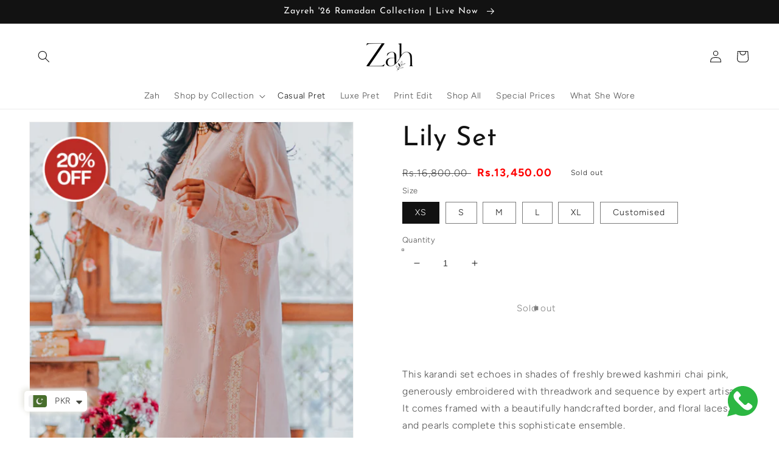

--- FILE ---
content_type: text/html; charset=utf-8
request_url: https://zahstudio.com.pk/products/lily
body_size: 32703
content:
<!doctype html>
<html class="no-js" lang="en">
  <head>
    <meta charset="utf-8">
    <meta http-equiv="X-UA-Compatible" content="IE=edge">
    <meta name="viewport" content="width=device-width,initial-scale=1">
    <meta name="theme-color" content="">
    <link rel="canonical" href="https://zahstudio.com.pk/products/lily">
    <link rel="preconnect" href="https://cdn.shopify.com" crossorigin><link rel="icon" type="image/png" href="//zahstudio.com.pk/cdn/shop/files/zah_logo_copy-removebg-preview_32x32.png?v=1643969618"><link rel="preconnect" href="https://fonts.shopifycdn.com" crossorigin><!-- Open Graph Meta Tags -->
  
    <meta property="og:title" content="Lily Set" />
    <meta property="og:description" content=" 
This karandi set echoes in shades of freshly brewed kashmiri chai pink, generously embroidered with threadwork and sequence by expert artisans. It comes fr..." />
    <meta property="og:image" content="https://zahstudio.com.pk/cdn/shop/files/16_1200x630.png?v=1705057997" />
    <meta property="og:url" content="https://zahstudio.com.pk/products/lily" />
    <meta property="og:type" content="product" />
  
  <meta property="og:site_name" content="Zah Studio" />


    <title>
      Lily Set
 &ndash; Zah Studio</title>

    
      <meta name="description" content="This karandi set echoes in shades of freshly brewed kashmiri chai pink, generously embroidered with threadwork and sequence by expert artisans. It comes framed with a beautifully handcrafted border, and floral laces, and pearls complete this sophisticate ensemble. Color: PinkMaterial: Cotton KarandiWork Details: Embrio">
    

    

<meta property="og:site_name" content="Zah Studio">
<meta property="og:url" content="https://zahstudio.com.pk/products/lily">
<meta property="og:title" content="Lily Set">
<meta property="og:type" content="product">
<meta property="og:description" content="This karandi set echoes in shades of freshly brewed kashmiri chai pink, generously embroidered with threadwork and sequence by expert artisans. It comes framed with a beautifully handcrafted border, and floral laces, and pearls complete this sophisticate ensemble. Color: PinkMaterial: Cotton KarandiWork Details: Embrio"><meta property="og:image" content="http://zahstudio.com.pk/cdn/shop/files/16.png?v=1705057997">
  <meta property="og:image:secure_url" content="https://zahstudio.com.pk/cdn/shop/files/16.png?v=1705057997">
  <meta property="og:image:width" content="3375">
  <meta property="og:image:height" content="6000"><meta property="og:price:amount" content="13,450.00">
  <meta property="og:price:currency" content="PKR"><meta name="twitter:card" content="summary_large_image">
<meta name="twitter:title" content="Lily Set">
<meta name="twitter:description" content="This karandi set echoes in shades of freshly brewed kashmiri chai pink, generously embroidered with threadwork and sequence by expert artisans. It comes framed with a beautifully handcrafted border, and floral laces, and pearls complete this sophisticate ensemble. Color: PinkMaterial: Cotton KarandiWork Details: Embrio">


    <script src="//zahstudio.com.pk/cdn/shop/t/6/assets/global.js?v=138967679220690932761644336004" defer="defer"></script>
    <script>window.performance && window.performance.mark && window.performance.mark('shopify.content_for_header.start');</script><meta id="shopify-digital-wallet" name="shopify-digital-wallet" content="/60380446882/digital_wallets/dialog">
<link rel="alternate" type="application/json+oembed" href="https://zahstudio.com.pk/products/lily.oembed">
<script async="async" src="/checkouts/internal/preloads.js?locale=en-PK"></script>
<script id="shopify-features" type="application/json">{"accessToken":"dfd952e76c5a49ef1a255557a27d62f3","betas":["rich-media-storefront-analytics"],"domain":"zahstudio.com.pk","predictiveSearch":true,"shopId":60380446882,"locale":"en"}</script>
<script>var Shopify = Shopify || {};
Shopify.shop = "ayesha-hussain-606.myshopify.com";
Shopify.locale = "en";
Shopify.currency = {"active":"PKR","rate":"1.0"};
Shopify.country = "PK";
Shopify.theme = {"name":"Store","id":128620822690,"schema_name":"Dawn","schema_version":"3.0.0","theme_store_id":887,"role":"main"};
Shopify.theme.handle = "null";
Shopify.theme.style = {"id":null,"handle":null};
Shopify.cdnHost = "zahstudio.com.pk/cdn";
Shopify.routes = Shopify.routes || {};
Shopify.routes.root = "/";</script>
<script type="module">!function(o){(o.Shopify=o.Shopify||{}).modules=!0}(window);</script>
<script>!function(o){function n(){var o=[];function n(){o.push(Array.prototype.slice.apply(arguments))}return n.q=o,n}var t=o.Shopify=o.Shopify||{};t.loadFeatures=n(),t.autoloadFeatures=n()}(window);</script>
<script id="shop-js-analytics" type="application/json">{"pageType":"product"}</script>
<script defer="defer" async type="module" src="//zahstudio.com.pk/cdn/shopifycloud/shop-js/modules/v2/client.init-shop-cart-sync_BT-GjEfc.en.esm.js"></script>
<script defer="defer" async type="module" src="//zahstudio.com.pk/cdn/shopifycloud/shop-js/modules/v2/chunk.common_D58fp_Oc.esm.js"></script>
<script defer="defer" async type="module" src="//zahstudio.com.pk/cdn/shopifycloud/shop-js/modules/v2/chunk.modal_xMitdFEc.esm.js"></script>
<script type="module">
  await import("//zahstudio.com.pk/cdn/shopifycloud/shop-js/modules/v2/client.init-shop-cart-sync_BT-GjEfc.en.esm.js");
await import("//zahstudio.com.pk/cdn/shopifycloud/shop-js/modules/v2/chunk.common_D58fp_Oc.esm.js");
await import("//zahstudio.com.pk/cdn/shopifycloud/shop-js/modules/v2/chunk.modal_xMitdFEc.esm.js");

  window.Shopify.SignInWithShop?.initShopCartSync?.({"fedCMEnabled":true,"windoidEnabled":true});

</script>
<script>(function() {
  var isLoaded = false;
  function asyncLoad() {
    if (isLoaded) return;
    isLoaded = true;
    var urls = ["https:\/\/cdn.nfcube.com\/instafeed-ecbf855e615ee50ec35d8db7b6702983.js?shop=ayesha-hussain-606.myshopify.com"];
    for (var i = 0; i < urls.length; i++) {
      var s = document.createElement('script');
      s.type = 'text/javascript';
      s.async = true;
      s.src = urls[i];
      var x = document.getElementsByTagName('script')[0];
      x.parentNode.insertBefore(s, x);
    }
  };
  if(window.attachEvent) {
    window.attachEvent('onload', asyncLoad);
  } else {
    window.addEventListener('load', asyncLoad, false);
  }
})();</script>
<script id="__st">var __st={"a":60380446882,"offset":18000,"reqid":"93edd875-6ee4-4e96-aa3e-f6a5cd1fc070-1769281416","pageurl":"zahstudio.com.pk\/products\/lily","u":"9773012e5e9a","p":"product","rtyp":"product","rid":7401210642594};</script>
<script>window.ShopifyPaypalV4VisibilityTracking = true;</script>
<script id="captcha-bootstrap">!function(){'use strict';const t='contact',e='account',n='new_comment',o=[[t,t],['blogs',n],['comments',n],[t,'customer']],c=[[e,'customer_login'],[e,'guest_login'],[e,'recover_customer_password'],[e,'create_customer']],r=t=>t.map((([t,e])=>`form[action*='/${t}']:not([data-nocaptcha='true']) input[name='form_type'][value='${e}']`)).join(','),a=t=>()=>t?[...document.querySelectorAll(t)].map((t=>t.form)):[];function s(){const t=[...o],e=r(t);return a(e)}const i='password',u='form_key',d=['recaptcha-v3-token','g-recaptcha-response','h-captcha-response',i],f=()=>{try{return window.sessionStorage}catch{return}},m='__shopify_v',_=t=>t.elements[u];function p(t,e,n=!1){try{const o=window.sessionStorage,c=JSON.parse(o.getItem(e)),{data:r}=function(t){const{data:e,action:n}=t;return t[m]||n?{data:e,action:n}:{data:t,action:n}}(c);for(const[e,n]of Object.entries(r))t.elements[e]&&(t.elements[e].value=n);n&&o.removeItem(e)}catch(o){console.error('form repopulation failed',{error:o})}}const l='form_type',E='cptcha';function T(t){t.dataset[E]=!0}const w=window,h=w.document,L='Shopify',v='ce_forms',y='captcha';let A=!1;((t,e)=>{const n=(g='f06e6c50-85a8-45c8-87d0-21a2b65856fe',I='https://cdn.shopify.com/shopifycloud/storefront-forms-hcaptcha/ce_storefront_forms_captcha_hcaptcha.v1.5.2.iife.js',D={infoText:'Protected by hCaptcha',privacyText:'Privacy',termsText:'Terms'},(t,e,n)=>{const o=w[L][v],c=o.bindForm;if(c)return c(t,g,e,D).then(n);var r;o.q.push([[t,g,e,D],n]),r=I,A||(h.body.append(Object.assign(h.createElement('script'),{id:'captcha-provider',async:!0,src:r})),A=!0)});var g,I,D;w[L]=w[L]||{},w[L][v]=w[L][v]||{},w[L][v].q=[],w[L][y]=w[L][y]||{},w[L][y].protect=function(t,e){n(t,void 0,e),T(t)},Object.freeze(w[L][y]),function(t,e,n,w,h,L){const[v,y,A,g]=function(t,e,n){const i=e?o:[],u=t?c:[],d=[...i,...u],f=r(d),m=r(i),_=r(d.filter((([t,e])=>n.includes(e))));return[a(f),a(m),a(_),s()]}(w,h,L),I=t=>{const e=t.target;return e instanceof HTMLFormElement?e:e&&e.form},D=t=>v().includes(t);t.addEventListener('submit',(t=>{const e=I(t);if(!e)return;const n=D(e)&&!e.dataset.hcaptchaBound&&!e.dataset.recaptchaBound,o=_(e),c=g().includes(e)&&(!o||!o.value);(n||c)&&t.preventDefault(),c&&!n&&(function(t){try{if(!f())return;!function(t){const e=f();if(!e)return;const n=_(t);if(!n)return;const o=n.value;o&&e.removeItem(o)}(t);const e=Array.from(Array(32),(()=>Math.random().toString(36)[2])).join('');!function(t,e){_(t)||t.append(Object.assign(document.createElement('input'),{type:'hidden',name:u})),t.elements[u].value=e}(t,e),function(t,e){const n=f();if(!n)return;const o=[...t.querySelectorAll(`input[type='${i}']`)].map((({name:t})=>t)),c=[...d,...o],r={};for(const[a,s]of new FormData(t).entries())c.includes(a)||(r[a]=s);n.setItem(e,JSON.stringify({[m]:1,action:t.action,data:r}))}(t,e)}catch(e){console.error('failed to persist form',e)}}(e),e.submit())}));const S=(t,e)=>{t&&!t.dataset[E]&&(n(t,e.some((e=>e===t))),T(t))};for(const o of['focusin','change'])t.addEventListener(o,(t=>{const e=I(t);D(e)&&S(e,y())}));const B=e.get('form_key'),M=e.get(l),P=B&&M;t.addEventListener('DOMContentLoaded',(()=>{const t=y();if(P)for(const e of t)e.elements[l].value===M&&p(e,B);[...new Set([...A(),...v().filter((t=>'true'===t.dataset.shopifyCaptcha))])].forEach((e=>S(e,t)))}))}(h,new URLSearchParams(w.location.search),n,t,e,['guest_login'])})(!0,!0)}();</script>
<script integrity="sha256-4kQ18oKyAcykRKYeNunJcIwy7WH5gtpwJnB7kiuLZ1E=" data-source-attribution="shopify.loadfeatures" defer="defer" src="//zahstudio.com.pk/cdn/shopifycloud/storefront/assets/storefront/load_feature-a0a9edcb.js" crossorigin="anonymous"></script>
<script data-source-attribution="shopify.dynamic_checkout.dynamic.init">var Shopify=Shopify||{};Shopify.PaymentButton=Shopify.PaymentButton||{isStorefrontPortableWallets:!0,init:function(){window.Shopify.PaymentButton.init=function(){};var t=document.createElement("script");t.src="https://zahstudio.com.pk/cdn/shopifycloud/portable-wallets/latest/portable-wallets.en.js",t.type="module",document.head.appendChild(t)}};
</script>
<script data-source-attribution="shopify.dynamic_checkout.buyer_consent">
  function portableWalletsHideBuyerConsent(e){var t=document.getElementById("shopify-buyer-consent"),n=document.getElementById("shopify-subscription-policy-button");t&&n&&(t.classList.add("hidden"),t.setAttribute("aria-hidden","true"),n.removeEventListener("click",e))}function portableWalletsShowBuyerConsent(e){var t=document.getElementById("shopify-buyer-consent"),n=document.getElementById("shopify-subscription-policy-button");t&&n&&(t.classList.remove("hidden"),t.removeAttribute("aria-hidden"),n.addEventListener("click",e))}window.Shopify?.PaymentButton&&(window.Shopify.PaymentButton.hideBuyerConsent=portableWalletsHideBuyerConsent,window.Shopify.PaymentButton.showBuyerConsent=portableWalletsShowBuyerConsent);
</script>
<script>
  function portableWalletsCleanup(e){e&&e.src&&console.error("Failed to load portable wallets script "+e.src);var t=document.querySelectorAll("shopify-accelerated-checkout .shopify-payment-button__skeleton, shopify-accelerated-checkout-cart .wallet-cart-button__skeleton"),e=document.getElementById("shopify-buyer-consent");for(let e=0;e<t.length;e++)t[e].remove();e&&e.remove()}function portableWalletsNotLoadedAsModule(e){e instanceof ErrorEvent&&"string"==typeof e.message&&e.message.includes("import.meta")&&"string"==typeof e.filename&&e.filename.includes("portable-wallets")&&(window.removeEventListener("error",portableWalletsNotLoadedAsModule),window.Shopify.PaymentButton.failedToLoad=e,"loading"===document.readyState?document.addEventListener("DOMContentLoaded",window.Shopify.PaymentButton.init):window.Shopify.PaymentButton.init())}window.addEventListener("error",portableWalletsNotLoadedAsModule);
</script>

<script type="module" src="https://zahstudio.com.pk/cdn/shopifycloud/portable-wallets/latest/portable-wallets.en.js" onError="portableWalletsCleanup(this)" crossorigin="anonymous"></script>
<script nomodule>
  document.addEventListener("DOMContentLoaded", portableWalletsCleanup);
</script>

<link id="shopify-accelerated-checkout-styles" rel="stylesheet" media="screen" href="https://zahstudio.com.pk/cdn/shopifycloud/portable-wallets/latest/accelerated-checkout-backwards-compat.css" crossorigin="anonymous">
<style id="shopify-accelerated-checkout-cart">
        #shopify-buyer-consent {
  margin-top: 1em;
  display: inline-block;
  width: 100%;
}

#shopify-buyer-consent.hidden {
  display: none;
}

#shopify-subscription-policy-button {
  background: none;
  border: none;
  padding: 0;
  text-decoration: underline;
  font-size: inherit;
  cursor: pointer;
}

#shopify-subscription-policy-button::before {
  box-shadow: none;
}

      </style>
<script id="sections-script" data-sections="main-product,product-recommendations,header,footer" defer="defer" src="//zahstudio.com.pk/cdn/shop/t/6/compiled_assets/scripts.js?v=1878"></script>
<script>window.performance && window.performance.mark && window.performance.mark('shopify.content_for_header.end');</script>


    <style data-shopify>
      @font-face {
  font-family: Figtree;
  font-weight: 300;
  font-style: normal;
  font-display: swap;
  src: url("//zahstudio.com.pk/cdn/fonts/figtree/figtree_n3.e4cc0323f8b9feb279bf6ced9d868d88ce80289f.woff2") format("woff2"),
       url("//zahstudio.com.pk/cdn/fonts/figtree/figtree_n3.db79ac3fb83d054d99bd79fccf8e8782b5cf449e.woff") format("woff");
}

      @font-face {
  font-family: Figtree;
  font-weight: 700;
  font-style: normal;
  font-display: swap;
  src: url("//zahstudio.com.pk/cdn/fonts/figtree/figtree_n7.2fd9bfe01586148e644724096c9d75e8c7a90e55.woff2") format("woff2"),
       url("//zahstudio.com.pk/cdn/fonts/figtree/figtree_n7.ea05de92d862f9594794ab281c4c3a67501ef5fc.woff") format("woff");
}

      @font-face {
  font-family: Figtree;
  font-weight: 300;
  font-style: italic;
  font-display: swap;
  src: url("//zahstudio.com.pk/cdn/fonts/figtree/figtree_i3.914abbe7a583759f0a18bf02652c9ee1f4bb1c6d.woff2") format("woff2"),
       url("//zahstudio.com.pk/cdn/fonts/figtree/figtree_i3.3d7354f07ddb3c61082efcb69896c65d6c00d9fa.woff") format("woff");
}

      @font-face {
  font-family: Figtree;
  font-weight: 700;
  font-style: italic;
  font-display: swap;
  src: url("//zahstudio.com.pk/cdn/fonts/figtree/figtree_i7.06add7096a6f2ab742e09ec7e498115904eda1fe.woff2") format("woff2"),
       url("//zahstudio.com.pk/cdn/fonts/figtree/figtree_i7.ee584b5fcaccdbb5518c0228158941f8df81b101.woff") format("woff");
}

      @font-face {
  font-family: "Josefin Sans";
  font-weight: 400;
  font-style: normal;
  font-display: swap;
  src: url("//zahstudio.com.pk/cdn/fonts/josefin_sans/josefinsans_n4.70f7efd699799949e6d9f99bc20843a2c86a2e0f.woff2") format("woff2"),
       url("//zahstudio.com.pk/cdn/fonts/josefin_sans/josefinsans_n4.35d308a1bdf56e5556bc2ac79702c721e4e2e983.woff") format("woff");
}


      :root {
        --font-body-family: Figtree, sans-serif;
        --font-body-style: normal;
        --font-body-weight: 300;

        --font-heading-family: "Josefin Sans", sans-serif;
        --font-heading-style: normal;
        --font-heading-weight: 400;

        --font-body-scale: 1.0;
        --font-heading-scale: 1.1;

        --color-base-text: 18, 18, 18;
        --color-shadow: 18, 18, 18;
        --color-base-background-1: 255, 255, 255;
        --color-base-background-2: 255, 255, 255;
        --color-base-solid-button-labels: 123, 171, 171;
        --color-base-outline-button-labels: 0, 0, 0;
        --color-base-accent-1: 255, 255, 255;
        --color-base-accent-2: 237, 0, 0;
        --payment-terms-background-color: #fff;

        --gradient-base-background-1: #fff;
        --gradient-base-background-2: #fff;
        --gradient-base-accent-1: #ffffff;
        --gradient-base-accent-2: #ed0000;

        --media-padding: px;
        --media-border-opacity: 0.05;
        --media-border-width: 1px;
        --media-radius: 0px;
        --media-shadow-opacity: 0.0;
        --media-shadow-horizontal-offset: 0px;
        --media-shadow-vertical-offset: 0px;
        --media-shadow-blur-radius: 0px;

        --page-width: 160rem;
        --page-width-margin: 0rem;

        --card-image-padding: 0.0rem;
        --card-corner-radius: 0.0rem;
        --card-text-alignment: left;
        --card-border-width: 0.0rem;
        --card-border-opacity: 0.0;
        --card-shadow-opacity: 0.1;
        --card-shadow-horizontal-offset: 0.0rem;
        --card-shadow-vertical-offset: 0.0rem;
        --card-shadow-blur-radius: 0.0rem;

        --badge-corner-radius: 4.0rem;

        --popup-border-width: 1px;
        --popup-border-opacity: 0.1;
        --popup-corner-radius: 0px;
        --popup-shadow-opacity: 0.0;
        --popup-shadow-horizontal-offset: 0px;
        --popup-shadow-vertical-offset: 0px;
        --popup-shadow-blur-radius: 0px;

        --drawer-border-width: 1px;
        --drawer-border-opacity: 0.1;
        --drawer-shadow-opacity: 0.0;
        --drawer-shadow-horizontal-offset: 0px;
        --drawer-shadow-vertical-offset: 0px;
        --drawer-shadow-blur-radius: 0px;

        --spacing-sections-desktop: 4px;
        --spacing-sections-mobile: 4px;

        --grid-desktop-vertical-spacing: 4px;
        --grid-desktop-horizontal-spacing: 4px;
        --grid-mobile-vertical-spacing: 2px;
        --grid-mobile-horizontal-spacing: 2px;

        --text-boxes-border-opacity: 0.0;
        --text-boxes-border-width: 0px;
        --text-boxes-radius: 0px;
        --text-boxes-shadow-opacity: 0.0;
        --text-boxes-shadow-horizontal-offset: 0px;
        --text-boxes-shadow-vertical-offset: 0px;
        --text-boxes-shadow-blur-radius: 0px;

        --buttons-radius: 2px;
        --buttons-radius-outset: 5px;
        --buttons-border-width: 3px;
        --buttons-border-opacity: 1.0;
        --buttons-shadow-opacity: 0.85;
        --buttons-shadow-horizontal-offset: 0px;
        --buttons-shadow-vertical-offset: 0px;
        --buttons-shadow-blur-radius: 0px;
        --buttons-border-offset: 0.3px;

        --inputs-radius: 0px;
        --inputs-border-width: 1px;
        --inputs-border-opacity: 0.55;
        --inputs-shadow-opacity: 0.0;
        --inputs-shadow-horizontal-offset: 0px;
        --inputs-margin-offset: 0px;
        --inputs-shadow-vertical-offset: 0px;
        --inputs-shadow-blur-radius: 0px;
        --inputs-radius-outset: 0px;

        --variant-pills-radius: 0px;
        --variant-pills-border-width: 1px;
        --variant-pills-border-opacity: 0.55;
        --variant-pills-shadow-opacity: 0.0;
        --variant-pills-shadow-horizontal-offset: 0px;
        --variant-pills-shadow-vertical-offset: 0px;
        --variant-pills-shadow-blur-radius: 0px;
      }

      *,
      *::before,
      *::after {
        box-sizing: inherit;
      }

      html {
        box-sizing: border-box;
        font-size: calc(var(--font-body-scale) * 62.5%);
        height: 100%;
      }

      body {
        display: grid;
        grid-template-rows: auto auto 1fr auto;
        grid-template-columns: 100%;
        min-height: 100%;
        margin: 0;
        font-size: 1.5rem;
        letter-spacing: 0.06rem;
        line-height: calc(1 + 0.8 / var(--font-body-scale));
        font-family: var(--font-body-family);
        font-style: var(--font-body-style);
        font-weight: var(--font-body-weight);
      }

      @media screen and (min-width: 750px) {
        body {
          font-size: 1.6rem;
        }
      }
    </style>

    <link href="//zahstudio.com.pk/cdn/shop/t/6/assets/base.css?v=144899887356438918141747660198" rel="stylesheet" type="text/css" media="all" />
<link rel="preload" as="font" href="//zahstudio.com.pk/cdn/fonts/figtree/figtree_n3.e4cc0323f8b9feb279bf6ced9d868d88ce80289f.woff2" type="font/woff2" crossorigin><link rel="preload" as="font" href="//zahstudio.com.pk/cdn/fonts/josefin_sans/josefinsans_n4.70f7efd699799949e6d9f99bc20843a2c86a2e0f.woff2" type="font/woff2" crossorigin><link rel="stylesheet" href="//zahstudio.com.pk/cdn/shop/t/6/assets/component-predictive-search.css?v=165644661289088488651644335996" media="print" onload="this.media='all'"><script>document.documentElement.className = document.documentElement.className.replace('no-js', 'js');
    if (Shopify.designMode) {
      document.documentElement.classList.add('shopify-design-mode');
    }
    </script>
  <script>window.is_hulkpo_installed=true</script><!-- BEGIN app block: shopify://apps/musbu-wa-chat/blocks/app-embed/267d7a73-494b-4925-ba55-49fe70b0f09e -->

<div id="cx_whatsapp_init"></div>


<script>
console.log("--------------CX - WhatsApp Chat---------------");
window.cxMusbuMetaData = {"id":20035,"shop_id":"ayesha-hussain-606.myshopify.com","button_color":"#000000","button_position":null,"button_size":60,"mobile_view":1,"where_to_show":"all","background_color":"#ffbb00s","button_shape":"circle","isBackground":false,"icon_uid":1,"whatsapp_number":null,"whatsapp_text":null,"pro_icon":"0","sendProductUrl":0,"review_enabled":"1","status":1,"channels":[{"type":"whatsapp","number":"+923331368555","message":"Hello!","icon_uid":1,"displayOnDesktop":true,"displayOnMobile":true}],"styling":{"buttonLayout":"1","singleAccountLayout":"0","multipleAccountLayout":"1","desktopPosition":null,"customDesktopSpacing":false,"desktopSpacing1":"10","desktopSpacing2":"10","mobilePosition":"right","customMobileSpacing":false,"mobileSpacing1":"10","mobileSpacing2":"10","buttonBackgroundColor":"#10c379","popupBackgroundColor":"#10c379","hoverText":null,"popupTitle":null,"popupSubtitle":null,"buttonHeading":null,"buttonSubHeading":null,"pageLinks":[{"page":null}],"isPreset":["3"],"presetId":"29","isRounded":false,"isCustomIcon":["1"],"selectedCustomIcon":"svg1","defaultChatMessage":null,"chatInputPlaceholder":null,"chatButtonName":null,"isPulse":true,"isNotificationNumber":false,"notificationNumber":"1","customCss":null},"settings":null,"created_at":"2024-10-06T19:14:57.000000Z","updated_at":"2025-02-21T13:55:53.000000Z"};

// Check if FontAwesome object exists
if (typeof FontAwesome == "undefined") {
    // FontAwesome is not loaded, add the CDN link
    var link = document.createElement("link");
    link.rel = "stylesheet";
    link.href = "https://cdnjs.cloudflare.com/ajax/libs/font-awesome/5.15.3/css/fontawesome.min.css";
    link.integrity = "sha512-OdEXQYCOldjqUEsuMKsZRj93Ht23QRlhIb8E/X0sbwZhme8eUw6g8q7AdxGJKakcBbv7+/PX0Gc2btf7Ru8cZA==";
    link.crossOrigin = "anonymous";
    link.referrerPolicy = "no-referrer";
    document.head.appendChild(link);
}
</script>


<!-- END app block --><script src="https://cdn.shopify.com/extensions/a9a32278-85fd-435d-a2e4-15afbc801656/nova-multi-currency-converter-1/assets/nova-cur-app-embed.js" type="text/javascript" defer="defer"></script>
<link href="https://cdn.shopify.com/extensions/a9a32278-85fd-435d-a2e4-15afbc801656/nova-multi-currency-converter-1/assets/nova-cur.css" rel="stylesheet" type="text/css" media="all">
<script src="https://cdn.shopify.com/extensions/019a15d4-71d4-7279-8062-f2f76f98d8e1/musbu-49/assets/cx_whatsapp_button.js" type="text/javascript" defer="defer"></script>
<link href="https://cdn.shopify.com/extensions/019a15d4-71d4-7279-8062-f2f76f98d8e1/musbu-49/assets/musbu-chat-support.css" rel="stylesheet" type="text/css" media="all">
<link href="https://monorail-edge.shopifysvc.com" rel="dns-prefetch">
<script>(function(){if ("sendBeacon" in navigator && "performance" in window) {try {var session_token_from_headers = performance.getEntriesByType('navigation')[0].serverTiming.find(x => x.name == '_s').description;} catch {var session_token_from_headers = undefined;}var session_cookie_matches = document.cookie.match(/_shopify_s=([^;]*)/);var session_token_from_cookie = session_cookie_matches && session_cookie_matches.length === 2 ? session_cookie_matches[1] : "";var session_token = session_token_from_headers || session_token_from_cookie || "";function handle_abandonment_event(e) {var entries = performance.getEntries().filter(function(entry) {return /monorail-edge.shopifysvc.com/.test(entry.name);});if (!window.abandonment_tracked && entries.length === 0) {window.abandonment_tracked = true;var currentMs = Date.now();var navigation_start = performance.timing.navigationStart;var payload = {shop_id: 60380446882,url: window.location.href,navigation_start,duration: currentMs - navigation_start,session_token,page_type: "product"};window.navigator.sendBeacon("https://monorail-edge.shopifysvc.com/v1/produce", JSON.stringify({schema_id: "online_store_buyer_site_abandonment/1.1",payload: payload,metadata: {event_created_at_ms: currentMs,event_sent_at_ms: currentMs}}));}}window.addEventListener('pagehide', handle_abandonment_event);}}());</script>
<script id="web-pixels-manager-setup">(function e(e,d,r,n,o){if(void 0===o&&(o={}),!Boolean(null===(a=null===(i=window.Shopify)||void 0===i?void 0:i.analytics)||void 0===a?void 0:a.replayQueue)){var i,a;window.Shopify=window.Shopify||{};var t=window.Shopify;t.analytics=t.analytics||{};var s=t.analytics;s.replayQueue=[],s.publish=function(e,d,r){return s.replayQueue.push([e,d,r]),!0};try{self.performance.mark("wpm:start")}catch(e){}var l=function(){var e={modern:/Edge?\/(1{2}[4-9]|1[2-9]\d|[2-9]\d{2}|\d{4,})\.\d+(\.\d+|)|Firefox\/(1{2}[4-9]|1[2-9]\d|[2-9]\d{2}|\d{4,})\.\d+(\.\d+|)|Chrom(ium|e)\/(9{2}|\d{3,})\.\d+(\.\d+|)|(Maci|X1{2}).+ Version\/(15\.\d+|(1[6-9]|[2-9]\d|\d{3,})\.\d+)([,.]\d+|)( \(\w+\)|)( Mobile\/\w+|) Safari\/|Chrome.+OPR\/(9{2}|\d{3,})\.\d+\.\d+|(CPU[ +]OS|iPhone[ +]OS|CPU[ +]iPhone|CPU IPhone OS|CPU iPad OS)[ +]+(15[._]\d+|(1[6-9]|[2-9]\d|\d{3,})[._]\d+)([._]\d+|)|Android:?[ /-](13[3-9]|1[4-9]\d|[2-9]\d{2}|\d{4,})(\.\d+|)(\.\d+|)|Android.+Firefox\/(13[5-9]|1[4-9]\d|[2-9]\d{2}|\d{4,})\.\d+(\.\d+|)|Android.+Chrom(ium|e)\/(13[3-9]|1[4-9]\d|[2-9]\d{2}|\d{4,})\.\d+(\.\d+|)|SamsungBrowser\/([2-9]\d|\d{3,})\.\d+/,legacy:/Edge?\/(1[6-9]|[2-9]\d|\d{3,})\.\d+(\.\d+|)|Firefox\/(5[4-9]|[6-9]\d|\d{3,})\.\d+(\.\d+|)|Chrom(ium|e)\/(5[1-9]|[6-9]\d|\d{3,})\.\d+(\.\d+|)([\d.]+$|.*Safari\/(?![\d.]+ Edge\/[\d.]+$))|(Maci|X1{2}).+ Version\/(10\.\d+|(1[1-9]|[2-9]\d|\d{3,})\.\d+)([,.]\d+|)( \(\w+\)|)( Mobile\/\w+|) Safari\/|Chrome.+OPR\/(3[89]|[4-9]\d|\d{3,})\.\d+\.\d+|(CPU[ +]OS|iPhone[ +]OS|CPU[ +]iPhone|CPU IPhone OS|CPU iPad OS)[ +]+(10[._]\d+|(1[1-9]|[2-9]\d|\d{3,})[._]\d+)([._]\d+|)|Android:?[ /-](13[3-9]|1[4-9]\d|[2-9]\d{2}|\d{4,})(\.\d+|)(\.\d+|)|Mobile Safari.+OPR\/([89]\d|\d{3,})\.\d+\.\d+|Android.+Firefox\/(13[5-9]|1[4-9]\d|[2-9]\d{2}|\d{4,})\.\d+(\.\d+|)|Android.+Chrom(ium|e)\/(13[3-9]|1[4-9]\d|[2-9]\d{2}|\d{4,})\.\d+(\.\d+|)|Android.+(UC? ?Browser|UCWEB|U3)[ /]?(15\.([5-9]|\d{2,})|(1[6-9]|[2-9]\d|\d{3,})\.\d+)\.\d+|SamsungBrowser\/(5\.\d+|([6-9]|\d{2,})\.\d+)|Android.+MQ{2}Browser\/(14(\.(9|\d{2,})|)|(1[5-9]|[2-9]\d|\d{3,})(\.\d+|))(\.\d+|)|K[Aa][Ii]OS\/(3\.\d+|([4-9]|\d{2,})\.\d+)(\.\d+|)/},d=e.modern,r=e.legacy,n=navigator.userAgent;return n.match(d)?"modern":n.match(r)?"legacy":"unknown"}(),u="modern"===l?"modern":"legacy",c=(null!=n?n:{modern:"",legacy:""})[u],f=function(e){return[e.baseUrl,"/wpm","/b",e.hashVersion,"modern"===e.buildTarget?"m":"l",".js"].join("")}({baseUrl:d,hashVersion:r,buildTarget:u}),m=function(e){var d=e.version,r=e.bundleTarget,n=e.surface,o=e.pageUrl,i=e.monorailEndpoint;return{emit:function(e){var a=e.status,t=e.errorMsg,s=(new Date).getTime(),l=JSON.stringify({metadata:{event_sent_at_ms:s},events:[{schema_id:"web_pixels_manager_load/3.1",payload:{version:d,bundle_target:r,page_url:o,status:a,surface:n,error_msg:t},metadata:{event_created_at_ms:s}}]});if(!i)return console&&console.warn&&console.warn("[Web Pixels Manager] No Monorail endpoint provided, skipping logging."),!1;try{return self.navigator.sendBeacon.bind(self.navigator)(i,l)}catch(e){}var u=new XMLHttpRequest;try{return u.open("POST",i,!0),u.setRequestHeader("Content-Type","text/plain"),u.send(l),!0}catch(e){return console&&console.warn&&console.warn("[Web Pixels Manager] Got an unhandled error while logging to Monorail."),!1}}}}({version:r,bundleTarget:l,surface:e.surface,pageUrl:self.location.href,monorailEndpoint:e.monorailEndpoint});try{o.browserTarget=l,function(e){var d=e.src,r=e.async,n=void 0===r||r,o=e.onload,i=e.onerror,a=e.sri,t=e.scriptDataAttributes,s=void 0===t?{}:t,l=document.createElement("script"),u=document.querySelector("head"),c=document.querySelector("body");if(l.async=n,l.src=d,a&&(l.integrity=a,l.crossOrigin="anonymous"),s)for(var f in s)if(Object.prototype.hasOwnProperty.call(s,f))try{l.dataset[f]=s[f]}catch(e){}if(o&&l.addEventListener("load",o),i&&l.addEventListener("error",i),u)u.appendChild(l);else{if(!c)throw new Error("Did not find a head or body element to append the script");c.appendChild(l)}}({src:f,async:!0,onload:function(){if(!function(){var e,d;return Boolean(null===(d=null===(e=window.Shopify)||void 0===e?void 0:e.analytics)||void 0===d?void 0:d.initialized)}()){var d=window.webPixelsManager.init(e)||void 0;if(d){var r=window.Shopify.analytics;r.replayQueue.forEach((function(e){var r=e[0],n=e[1],o=e[2];d.publishCustomEvent(r,n,o)})),r.replayQueue=[],r.publish=d.publishCustomEvent,r.visitor=d.visitor,r.initialized=!0}}},onerror:function(){return m.emit({status:"failed",errorMsg:"".concat(f," has failed to load")})},sri:function(e){var d=/^sha384-[A-Za-z0-9+/=]+$/;return"string"==typeof e&&d.test(e)}(c)?c:"",scriptDataAttributes:o}),m.emit({status:"loading"})}catch(e){m.emit({status:"failed",errorMsg:(null==e?void 0:e.message)||"Unknown error"})}}})({shopId: 60380446882,storefrontBaseUrl: "https://zahstudio.com.pk",extensionsBaseUrl: "https://extensions.shopifycdn.com/cdn/shopifycloud/web-pixels-manager",monorailEndpoint: "https://monorail-edge.shopifysvc.com/unstable/produce_batch",surface: "storefront-renderer",enabledBetaFlags: ["2dca8a86"],webPixelsConfigList: [{"id":"151650466","configuration":"{\"pixel_id\":\"1433290080919730\",\"pixel_type\":\"facebook_pixel\",\"metaapp_system_user_token\":\"-\"}","eventPayloadVersion":"v1","runtimeContext":"OPEN","scriptVersion":"ca16bc87fe92b6042fbaa3acc2fbdaa6","type":"APP","apiClientId":2329312,"privacyPurposes":["ANALYTICS","MARKETING","SALE_OF_DATA"],"dataSharingAdjustments":{"protectedCustomerApprovalScopes":["read_customer_address","read_customer_email","read_customer_name","read_customer_personal_data","read_customer_phone"]}},{"id":"129368226","eventPayloadVersion":"v1","runtimeContext":"LAX","scriptVersion":"1","type":"CUSTOM","privacyPurposes":["ANALYTICS"],"name":"Google Analytics tag (migrated)"},{"id":"shopify-app-pixel","configuration":"{}","eventPayloadVersion":"v1","runtimeContext":"STRICT","scriptVersion":"0450","apiClientId":"shopify-pixel","type":"APP","privacyPurposes":["ANALYTICS","MARKETING"]},{"id":"shopify-custom-pixel","eventPayloadVersion":"v1","runtimeContext":"LAX","scriptVersion":"0450","apiClientId":"shopify-pixel","type":"CUSTOM","privacyPurposes":["ANALYTICS","MARKETING"]}],isMerchantRequest: false,initData: {"shop":{"name":"Zah Studio","paymentSettings":{"currencyCode":"PKR"},"myshopifyDomain":"ayesha-hussain-606.myshopify.com","countryCode":"PK","storefrontUrl":"https:\/\/zahstudio.com.pk"},"customer":null,"cart":null,"checkout":null,"productVariants":[{"price":{"amount":13450.0,"currencyCode":"PKR"},"product":{"title":"Lily Set","vendor":"Pink","id":"7401210642594","untranslatedTitle":"Lily Set","url":"\/products\/lily","type":""},"id":"41881798803618","image":{"src":"\/\/zahstudio.com.pk\/cdn\/shop\/files\/16.png?v=1705057997"},"sku":"","title":"XS","untranslatedTitle":"XS"},{"price":{"amount":13450.0,"currencyCode":"PKR"},"product":{"title":"Lily Set","vendor":"Pink","id":"7401210642594","untranslatedTitle":"Lily Set","url":"\/products\/lily","type":""},"id":"41881798869154","image":{"src":"\/\/zahstudio.com.pk\/cdn\/shop\/files\/16.png?v=1705057997"},"sku":"","title":"S","untranslatedTitle":"S"},{"price":{"amount":13450.0,"currencyCode":"PKR"},"product":{"title":"Lily Set","vendor":"Pink","id":"7401210642594","untranslatedTitle":"Lily Set","url":"\/products\/lily","type":""},"id":"41881798934690","image":{"src":"\/\/zahstudio.com.pk\/cdn\/shop\/files\/16.png?v=1705057997"},"sku":"","title":"M","untranslatedTitle":"M"},{"price":{"amount":13450.0,"currencyCode":"PKR"},"product":{"title":"Lily Set","vendor":"Pink","id":"7401210642594","untranslatedTitle":"Lily Set","url":"\/products\/lily","type":""},"id":"41881799000226","image":{"src":"\/\/zahstudio.com.pk\/cdn\/shop\/files\/16.png?v=1705057997"},"sku":"","title":"L","untranslatedTitle":"L"},{"price":{"amount":13450.0,"currencyCode":"PKR"},"product":{"title":"Lily Set","vendor":"Pink","id":"7401210642594","untranslatedTitle":"Lily Set","url":"\/products\/lily","type":""},"id":"41881799065762","image":{"src":"\/\/zahstudio.com.pk\/cdn\/shop\/files\/16.png?v=1705057997"},"sku":"","title":"XL","untranslatedTitle":"XL"},{"price":{"amount":13450.0,"currencyCode":"PKR"},"product":{"title":"Lily Set","vendor":"Pink","id":"7401210642594","untranslatedTitle":"Lily Set","url":"\/products\/lily","type":""},"id":"43963831189666","image":{"src":"\/\/zahstudio.com.pk\/cdn\/shop\/files\/16.png?v=1705057997"},"sku":"","title":"Customised","untranslatedTitle":"Customised"}],"purchasingCompany":null},},"https://zahstudio.com.pk/cdn","fcfee988w5aeb613cpc8e4bc33m6693e112",{"modern":"","legacy":""},{"shopId":"60380446882","storefrontBaseUrl":"https:\/\/zahstudio.com.pk","extensionBaseUrl":"https:\/\/extensions.shopifycdn.com\/cdn\/shopifycloud\/web-pixels-manager","surface":"storefront-renderer","enabledBetaFlags":"[\"2dca8a86\"]","isMerchantRequest":"false","hashVersion":"fcfee988w5aeb613cpc8e4bc33m6693e112","publish":"custom","events":"[[\"page_viewed\",{}],[\"product_viewed\",{\"productVariant\":{\"price\":{\"amount\":13450.0,\"currencyCode\":\"PKR\"},\"product\":{\"title\":\"Lily Set\",\"vendor\":\"Pink\",\"id\":\"7401210642594\",\"untranslatedTitle\":\"Lily Set\",\"url\":\"\/products\/lily\",\"type\":\"\"},\"id\":\"41881798803618\",\"image\":{\"src\":\"\/\/zahstudio.com.pk\/cdn\/shop\/files\/16.png?v=1705057997\"},\"sku\":\"\",\"title\":\"XS\",\"untranslatedTitle\":\"XS\"}}]]"});</script><script>
  window.ShopifyAnalytics = window.ShopifyAnalytics || {};
  window.ShopifyAnalytics.meta = window.ShopifyAnalytics.meta || {};
  window.ShopifyAnalytics.meta.currency = 'PKR';
  var meta = {"product":{"id":7401210642594,"gid":"gid:\/\/shopify\/Product\/7401210642594","vendor":"Pink","type":"","handle":"lily","variants":[{"id":41881798803618,"price":1345000,"name":"Lily Set - XS","public_title":"XS","sku":""},{"id":41881798869154,"price":1345000,"name":"Lily Set - S","public_title":"S","sku":""},{"id":41881798934690,"price":1345000,"name":"Lily Set - M","public_title":"M","sku":""},{"id":41881799000226,"price":1345000,"name":"Lily Set - L","public_title":"L","sku":""},{"id":41881799065762,"price":1345000,"name":"Lily Set - XL","public_title":"XL","sku":""},{"id":43963831189666,"price":1345000,"name":"Lily Set - Customised","public_title":"Customised","sku":""}],"remote":false},"page":{"pageType":"product","resourceType":"product","resourceId":7401210642594,"requestId":"93edd875-6ee4-4e96-aa3e-f6a5cd1fc070-1769281416"}};
  for (var attr in meta) {
    window.ShopifyAnalytics.meta[attr] = meta[attr];
  }
</script>
<script class="analytics">
  (function () {
    var customDocumentWrite = function(content) {
      var jquery = null;

      if (window.jQuery) {
        jquery = window.jQuery;
      } else if (window.Checkout && window.Checkout.$) {
        jquery = window.Checkout.$;
      }

      if (jquery) {
        jquery('body').append(content);
      }
    };

    var hasLoggedConversion = function(token) {
      if (token) {
        return document.cookie.indexOf('loggedConversion=' + token) !== -1;
      }
      return false;
    }

    var setCookieIfConversion = function(token) {
      if (token) {
        var twoMonthsFromNow = new Date(Date.now());
        twoMonthsFromNow.setMonth(twoMonthsFromNow.getMonth() + 2);

        document.cookie = 'loggedConversion=' + token + '; expires=' + twoMonthsFromNow;
      }
    }

    var trekkie = window.ShopifyAnalytics.lib = window.trekkie = window.trekkie || [];
    if (trekkie.integrations) {
      return;
    }
    trekkie.methods = [
      'identify',
      'page',
      'ready',
      'track',
      'trackForm',
      'trackLink'
    ];
    trekkie.factory = function(method) {
      return function() {
        var args = Array.prototype.slice.call(arguments);
        args.unshift(method);
        trekkie.push(args);
        return trekkie;
      };
    };
    for (var i = 0; i < trekkie.methods.length; i++) {
      var key = trekkie.methods[i];
      trekkie[key] = trekkie.factory(key);
    }
    trekkie.load = function(config) {
      trekkie.config = config || {};
      trekkie.config.initialDocumentCookie = document.cookie;
      var first = document.getElementsByTagName('script')[0];
      var script = document.createElement('script');
      script.type = 'text/javascript';
      script.onerror = function(e) {
        var scriptFallback = document.createElement('script');
        scriptFallback.type = 'text/javascript';
        scriptFallback.onerror = function(error) {
                var Monorail = {
      produce: function produce(monorailDomain, schemaId, payload) {
        var currentMs = new Date().getTime();
        var event = {
          schema_id: schemaId,
          payload: payload,
          metadata: {
            event_created_at_ms: currentMs,
            event_sent_at_ms: currentMs
          }
        };
        return Monorail.sendRequest("https://" + monorailDomain + "/v1/produce", JSON.stringify(event));
      },
      sendRequest: function sendRequest(endpointUrl, payload) {
        // Try the sendBeacon API
        if (window && window.navigator && typeof window.navigator.sendBeacon === 'function' && typeof window.Blob === 'function' && !Monorail.isIos12()) {
          var blobData = new window.Blob([payload], {
            type: 'text/plain'
          });

          if (window.navigator.sendBeacon(endpointUrl, blobData)) {
            return true;
          } // sendBeacon was not successful

        } // XHR beacon

        var xhr = new XMLHttpRequest();

        try {
          xhr.open('POST', endpointUrl);
          xhr.setRequestHeader('Content-Type', 'text/plain');
          xhr.send(payload);
        } catch (e) {
          console.log(e);
        }

        return false;
      },
      isIos12: function isIos12() {
        return window.navigator.userAgent.lastIndexOf('iPhone; CPU iPhone OS 12_') !== -1 || window.navigator.userAgent.lastIndexOf('iPad; CPU OS 12_') !== -1;
      }
    };
    Monorail.produce('monorail-edge.shopifysvc.com',
      'trekkie_storefront_load_errors/1.1',
      {shop_id: 60380446882,
      theme_id: 128620822690,
      app_name: "storefront",
      context_url: window.location.href,
      source_url: "//zahstudio.com.pk/cdn/s/trekkie.storefront.8d95595f799fbf7e1d32231b9a28fd43b70c67d3.min.js"});

        };
        scriptFallback.async = true;
        scriptFallback.src = '//zahstudio.com.pk/cdn/s/trekkie.storefront.8d95595f799fbf7e1d32231b9a28fd43b70c67d3.min.js';
        first.parentNode.insertBefore(scriptFallback, first);
      };
      script.async = true;
      script.src = '//zahstudio.com.pk/cdn/s/trekkie.storefront.8d95595f799fbf7e1d32231b9a28fd43b70c67d3.min.js';
      first.parentNode.insertBefore(script, first);
    };
    trekkie.load(
      {"Trekkie":{"appName":"storefront","development":false,"defaultAttributes":{"shopId":60380446882,"isMerchantRequest":null,"themeId":128620822690,"themeCityHash":"11646504763474089275","contentLanguage":"en","currency":"PKR","eventMetadataId":"ead3aa0e-404b-48c4-9062-3b3e1829f6a6"},"isServerSideCookieWritingEnabled":true,"monorailRegion":"shop_domain","enabledBetaFlags":["65f19447"]},"Session Attribution":{},"S2S":{"facebookCapiEnabled":true,"source":"trekkie-storefront-renderer","apiClientId":580111}}
    );

    var loaded = false;
    trekkie.ready(function() {
      if (loaded) return;
      loaded = true;

      window.ShopifyAnalytics.lib = window.trekkie;

      var originalDocumentWrite = document.write;
      document.write = customDocumentWrite;
      try { window.ShopifyAnalytics.merchantGoogleAnalytics.call(this); } catch(error) {};
      document.write = originalDocumentWrite;

      window.ShopifyAnalytics.lib.page(null,{"pageType":"product","resourceType":"product","resourceId":7401210642594,"requestId":"93edd875-6ee4-4e96-aa3e-f6a5cd1fc070-1769281416","shopifyEmitted":true});

      var match = window.location.pathname.match(/checkouts\/(.+)\/(thank_you|post_purchase)/)
      var token = match? match[1]: undefined;
      if (!hasLoggedConversion(token)) {
        setCookieIfConversion(token);
        window.ShopifyAnalytics.lib.track("Viewed Product",{"currency":"PKR","variantId":41881798803618,"productId":7401210642594,"productGid":"gid:\/\/shopify\/Product\/7401210642594","name":"Lily Set - XS","price":"13450.00","sku":"","brand":"Pink","variant":"XS","category":"","nonInteraction":true,"remote":false},undefined,undefined,{"shopifyEmitted":true});
      window.ShopifyAnalytics.lib.track("monorail:\/\/trekkie_storefront_viewed_product\/1.1",{"currency":"PKR","variantId":41881798803618,"productId":7401210642594,"productGid":"gid:\/\/shopify\/Product\/7401210642594","name":"Lily Set - XS","price":"13450.00","sku":"","brand":"Pink","variant":"XS","category":"","nonInteraction":true,"remote":false,"referer":"https:\/\/zahstudio.com.pk\/products\/lily"});
      }
    });


        var eventsListenerScript = document.createElement('script');
        eventsListenerScript.async = true;
        eventsListenerScript.src = "//zahstudio.com.pk/cdn/shopifycloud/storefront/assets/shop_events_listener-3da45d37.js";
        document.getElementsByTagName('head')[0].appendChild(eventsListenerScript);

})();</script>
  <script>
  if (!window.ga || (window.ga && typeof window.ga !== 'function')) {
    window.ga = function ga() {
      (window.ga.q = window.ga.q || []).push(arguments);
      if (window.Shopify && window.Shopify.analytics && typeof window.Shopify.analytics.publish === 'function') {
        window.Shopify.analytics.publish("ga_stub_called", {}, {sendTo: "google_osp_migration"});
      }
      console.error("Shopify's Google Analytics stub called with:", Array.from(arguments), "\nSee https://help.shopify.com/manual/promoting-marketing/pixels/pixel-migration#google for more information.");
    };
    if (window.Shopify && window.Shopify.analytics && typeof window.Shopify.analytics.publish === 'function') {
      window.Shopify.analytics.publish("ga_stub_initialized", {}, {sendTo: "google_osp_migration"});
    }
  }
</script>
<script
  defer
  src="https://zahstudio.com.pk/cdn/shopifycloud/perf-kit/shopify-perf-kit-3.0.4.min.js"
  data-application="storefront-renderer"
  data-shop-id="60380446882"
  data-render-region="gcp-us-east1"
  data-page-type="product"
  data-theme-instance-id="128620822690"
  data-theme-name="Dawn"
  data-theme-version="3.0.0"
  data-monorail-region="shop_domain"
  data-resource-timing-sampling-rate="10"
  data-shs="true"
  data-shs-beacon="true"
  data-shs-export-with-fetch="true"
  data-shs-logs-sample-rate="1"
  data-shs-beacon-endpoint="https://zahstudio.com.pk/api/collect"
></script>
</head>

  <body class="gradient">
    <a class="skip-to-content-link button visually-hidden" href="#MainContent">
      Skip to content
    </a>

    <div id="shopify-section-announcement-bar" class="shopify-section"><div class="announcement-bar color-accent-1 gradient" role="region" aria-label="Announcement" ></div><div class="announcement-bar color-inverse gradient" role="region" aria-label="Announcement" ><a href="/collections/zahrey" class="announcement-bar__link link link--text focus-inset animate-arrow"><p class="announcement-bar__message h5">
                Zayreh &#39;26 Ramadan Collection | Live Now
<svg viewBox="0 0 14 10" fill="none" aria-hidden="true" focusable="false" role="presentation" class="icon icon-arrow" xmlns="http://www.w3.org/2000/svg">
  <path fill-rule="evenodd" clip-rule="evenodd" d="M8.537.808a.5.5 0 01.817-.162l4 4a.5.5 0 010 .708l-4 4a.5.5 0 11-.708-.708L11.793 5.5H1a.5.5 0 010-1h10.793L8.646 1.354a.5.5 0 01-.109-.546z" fill="currentColor">
</svg>

</p></a></div>
</div>
    <div id="shopify-section-header" class="shopify-section section-header"><link rel="stylesheet" href="//zahstudio.com.pk/cdn/shop/t/6/assets/component-list-menu.css?v=129267058877082496571644335990" media="print" onload="this.media='all'">
<link rel="stylesheet" href="//zahstudio.com.pk/cdn/shop/t/6/assets/component-search.css?v=96455689198851321781644335998" media="print" onload="this.media='all'">
<link rel="stylesheet" href="//zahstudio.com.pk/cdn/shop/t/6/assets/component-menu-drawer.css?v=121941231025950282521716568283" media="print" onload="this.media='all'">
<link rel="stylesheet" href="//zahstudio.com.pk/cdn/shop/t/6/assets/component-cart-notification.css?v=107019900565326663291644335985" media="print" onload="this.media='all'">
<link rel="stylesheet" href="//zahstudio.com.pk/cdn/shop/t/6/assets/component-cart-items.css?v=45858802644496945541644335985" media="print" onload="this.media='all'"><link rel="stylesheet" href="//zahstudio.com.pk/cdn/shop/t/6/assets/component-price.css?v=101581655900500725511744207210" media="print" onload="this.media='all'">
  <link rel="stylesheet" href="//zahstudio.com.pk/cdn/shop/t/6/assets/component-loading-overlay.css?v=167310470843593579841644335991" media="print" onload="this.media='all'"><noscript><link href="//zahstudio.com.pk/cdn/shop/t/6/assets/component-list-menu.css?v=129267058877082496571644335990" rel="stylesheet" type="text/css" media="all" /></noscript>
<noscript><link href="//zahstudio.com.pk/cdn/shop/t/6/assets/component-search.css?v=96455689198851321781644335998" rel="stylesheet" type="text/css" media="all" /></noscript>
<noscript><link href="//zahstudio.com.pk/cdn/shop/t/6/assets/component-menu-drawer.css?v=121941231025950282521716568283" rel="stylesheet" type="text/css" media="all" /></noscript>
<noscript><link href="//zahstudio.com.pk/cdn/shop/t/6/assets/component-cart-notification.css?v=107019900565326663291644335985" rel="stylesheet" type="text/css" media="all" /></noscript>
<noscript><link href="//zahstudio.com.pk/cdn/shop/t/6/assets/component-cart-items.css?v=45858802644496945541644335985" rel="stylesheet" type="text/css" media="all" /></noscript>

<style>
  header-drawer {
    justify-self: start;
    margin-left: -1.2rem;
  }

  @media screen and (min-width: 990px) {
    header-drawer {
      display: none;
    }
  }

  .menu-drawer-container {
    display: flex;
  }

  .list-menu {
    list-style: none;
    padding: 0;
    margin: 0;
  }

  .list-menu--inline {
    display: inline-flex;
    flex-wrap: wrap;
  }

  summary.list-menu__item {
    padding-right: 2.7rem;
  }

  .list-menu__item {
    display: flex;
    align-items: center;
    line-height: calc(1 + 0.3 / var(--font-body-scale));
  }

  .list-menu__item--link {
    text-decoration: none;
    padding-bottom: 1rem;
    padding-top: 1rem;
    line-height: calc(1 + 0.8 / var(--font-body-scale));
  }

  @media screen and (min-width: 750px) {
    .list-menu__item--link {
      padding-bottom: 0.5rem;
      padding-top: 0.5rem;
    }
  }
</style><style data-shopify>.section-header {
    margin-bottom: 0px;
  }

  @media screen and (min-width: 750px) {
    .section-header {
      margin-bottom: 0px;
    }
  }</style><script src="//zahstudio.com.pk/cdn/shop/t/6/assets/details-disclosure.js?v=118626640824924522881644336002" defer="defer"></script>
<script src="//zahstudio.com.pk/cdn/shop/t/6/assets/details-modal.js?v=4511761896672669691644336003" defer="defer"></script>
<script src="//zahstudio.com.pk/cdn/shop/t/6/assets/cart-notification.js?v=18770815536247936311644335981" defer="defer"></script>

<svg xmlns="http://www.w3.org/2000/svg" class="hidden">
  <symbol id="icon-search" viewbox="0 0 18 19" fill="none">
    <path fill-rule="evenodd" clip-rule="evenodd" d="M11.03 11.68A5.784 5.784 0 112.85 3.5a5.784 5.784 0 018.18 8.18zm.26 1.12a6.78 6.78 0 11.72-.7l5.4 5.4a.5.5 0 11-.71.7l-5.41-5.4z" fill="currentColor"/>
  </symbol>

  <symbol id="icon-close" class="icon icon-close" fill="none" viewBox="0 0 18 17">
    <path d="M.865 15.978a.5.5 0 00.707.707l7.433-7.431 7.579 7.282a.501.501 0 00.846-.37.5.5 0 00-.153-.351L9.712 8.546l7.417-7.416a.5.5 0 10-.707-.708L8.991 7.853 1.413.573a.5.5 0 10-.693.72l7.563 7.268-7.418 7.417z" fill="currentColor">
  </symbol>
</svg>
<sticky-header class="header-wrapper color-background-1 gradient header-wrapper--border-bottom">
  <header class="header header--top-center page-width header--has-menu"><header-drawer data-breakpoint="tablet">
        <details id="Details-menu-drawer-container" class="menu-drawer-container">
          <summary class="header__icon header__icon--menu header__icon--summary link focus-inset" aria-label="Menu">
            <span>
              <svg xmlns="http://www.w3.org/2000/svg" aria-hidden="true" focusable="false" role="presentation" class="icon icon-hamburger" fill="none" viewBox="0 0 18 16">
  <path d="M1 .5a.5.5 0 100 1h15.71a.5.5 0 000-1H1zM.5 8a.5.5 0 01.5-.5h15.71a.5.5 0 010 1H1A.5.5 0 01.5 8zm0 7a.5.5 0 01.5-.5h15.71a.5.5 0 010 1H1a.5.5 0 01-.5-.5z" fill="currentColor">
</svg>

              <svg xmlns="http://www.w3.org/2000/svg" aria-hidden="true" focusable="false" role="presentation" class="icon icon-close" fill="none" viewBox="0 0 18 17">
  <path d="M.865 15.978a.5.5 0 00.707.707l7.433-7.431 7.579 7.282a.501.501 0 00.846-.37.5.5 0 00-.153-.351L9.712 8.546l7.417-7.416a.5.5 0 10-.707-.708L8.991 7.853 1.413.573a.5.5 0 10-.693.72l7.563 7.268-7.418 7.417z" fill="currentColor">
</svg>

            </span>
          </summary>
          <div id="menu-drawer" class="menu-drawer motion-reduce" tabindex="-1">
            <div class="menu-drawer__inner-container">
              <div class="menu-drawer__navigation-container">
                <nav class="menu-drawer__navigation">
                  <ul class="menu-drawer__menu list-menu" role="list"><li><a href="/" class="menu-drawer__menu-item list-menu__item link link--text focus-inset">
                            Zah
                          </a></li><li><details id="Details-menu-drawer-menu-item-2">
                            <summary class="menu-drawer__menu-item list-menu__item link link--text focus-inset">
                              Shop by Collection
                              <svg viewBox="0 0 14 10" fill="none" aria-hidden="true" focusable="false" role="presentation" class="icon icon-arrow" xmlns="http://www.w3.org/2000/svg">
  <path fill-rule="evenodd" clip-rule="evenodd" d="M8.537.808a.5.5 0 01.817-.162l4 4a.5.5 0 010 .708l-4 4a.5.5 0 11-.708-.708L11.793 5.5H1a.5.5 0 010-1h10.793L8.646 1.354a.5.5 0 01-.109-.546z" fill="currentColor">
</svg>

                              <svg aria-hidden="true" focusable="false" role="presentation" class="icon icon-caret" viewBox="0 0 10 6">
  <path fill-rule="evenodd" clip-rule="evenodd" d="M9.354.646a.5.5 0 00-.708 0L5 4.293 1.354.646a.5.5 0 00-.708.708l4 4a.5.5 0 00.708 0l4-4a.5.5 0 000-.708z" fill="currentColor">
</svg>

                            </summary>
                            <div id="link-Shop by Collection" class="menu-drawer__submenu motion-reduce" tabindex="-1">
                              <div class="menu-drawer__inner-submenu">
                                <button class="menu-drawer__close-button link link--text focus-inset" aria-expanded="true">
                                  <svg viewBox="0 0 14 10" fill="none" aria-hidden="true" focusable="false" role="presentation" class="icon icon-arrow" xmlns="http://www.w3.org/2000/svg">
  <path fill-rule="evenodd" clip-rule="evenodd" d="M8.537.808a.5.5 0 01.817-.162l4 4a.5.5 0 010 .708l-4 4a.5.5 0 11-.708-.708L11.793 5.5H1a.5.5 0 010-1h10.793L8.646 1.354a.5.5 0 01-.109-.546z" fill="currentColor">
</svg>

                                  Shop by Collection
                                </button>
                                <ul class="menu-drawer__menu list-menu" role="list" tabindex="-1"><li><a href="/collections/zayreh" class="menu-drawer__menu-item link link--text list-menu__item focus-inset">
                                          Zayreh
                                        </a></li><li><a href="/collections/sive" class="menu-drawer__menu-item link link--text list-menu__item focus-inset">
                                          Sive
                                        </a></li><li><a href="/collections/dewdrops-2" class="menu-drawer__menu-item link link--text list-menu__item focus-inset">
                                          Dew Drops -  II
                                        </a></li><li><a href="/collections/dewdrops25" class="menu-drawer__menu-item link link--text list-menu__item focus-inset">
                                          Dew Drops - I
                                        </a></li><li><a href="/collections/serien" class="menu-drawer__menu-item link link--text list-menu__item focus-inset">
                                          Serein &#39;25
                                        </a></li><li><a href="/collections/summer-poetry" class="menu-drawer__menu-item link link--text list-menu__item focus-inset">
                                          Summer Poetry
                                        </a></li><li><a href="/collections/layla-25" class="menu-drawer__menu-item link link--text list-menu__item focus-inset">
                                          Layla Pret
                                        </a></li><li><a href="/collections/nouri-25" class="menu-drawer__menu-item link link--text list-menu__item focus-inset">
                                          Noura&#39;25
                                        </a></li><li><a href="/collections/sepher" class="menu-drawer__menu-item link link--text list-menu__item focus-inset">
                                          Sepher
                                        </a></li><li><a href="/collections/zemenstan" class="menu-drawer__menu-item link link--text list-menu__item focus-inset">
                                          Zemestan
                                        </a></li><li><a href="/collections/luxe-edit" class="menu-drawer__menu-item link link--text list-menu__item focus-inset">
                                          Luxe Edit 
                                        </a></li><li><a href="/collections/rohzana" class="menu-drawer__menu-item link link--text list-menu__item focus-inset">
                                          Rozahna 
                                        </a></li><li><a href="/collections/silk-pret" class="menu-drawer__menu-item link link--text list-menu__item focus-inset">
                                          Silk Pret
                                        </a></li></ul>
                              </div>
                            </div>
                          </details></li><li><a href="/collections/casual-pret" class="menu-drawer__menu-item list-menu__item link link--text focus-inset">
                            Casual Pret 
                          </a></li><li><a href="/collections/luxe-pret" class="menu-drawer__menu-item list-menu__item link link--text focus-inset">
                            Luxe Pret 
                          </a></li><li><a href="/collections/print-edit" class="menu-drawer__menu-item list-menu__item link link--text focus-inset">
                            Print Edit
                          </a></li><li><a href="/collections/collection-all" class="menu-drawer__menu-item list-menu__item link link--text focus-inset">
                            Shop All
                          </a></li><li><a href="/collections/special-prices-1" class="menu-drawer__menu-item list-menu__item link link--text focus-inset">
                            Special Prices
                          </a></li><li><a href="/collections/lookbook" class="menu-drawer__menu-item list-menu__item link link--text focus-inset">
                            What She Wore
                          </a></li></ul>
                </nav>
                <div class="menu-drawer__utility-links"><a href="https://shopify.com/60380446882/account?locale=en&region_country=PK" class="menu-drawer__account link focus-inset h5">
                      <svg xmlns="http://www.w3.org/2000/svg" aria-hidden="true" focusable="false" role="presentation" class="icon icon-account" fill="none" viewBox="0 0 18 19">
  <path fill-rule="evenodd" clip-rule="evenodd" d="M6 4.5a3 3 0 116 0 3 3 0 01-6 0zm3-4a4 4 0 100 8 4 4 0 000-8zm5.58 12.15c1.12.82 1.83 2.24 1.91 4.85H1.51c.08-2.6.79-4.03 1.9-4.85C4.66 11.75 6.5 11.5 9 11.5s4.35.26 5.58 1.15zM9 10.5c-2.5 0-4.65.24-6.17 1.35C1.27 12.98.5 14.93.5 18v.5h17V18c0-3.07-.77-5.02-2.33-6.15-1.52-1.1-3.67-1.35-6.17-1.35z" fill="currentColor">
</svg>

Log in</a><ul class="list list-social list-unstyled" role="list"><li class="list-social__item">
                        <a href="https://www.facebook.com/zahstudio-104843554611036/" class="list-social__link link"><svg aria-hidden="true" focusable="false" role="presentation" class="icon icon-facebook" viewBox="0 0 18 18">
  <path fill="currentColor" d="M16.42.61c.27 0 .5.1.69.28.19.2.28.42.28.7v15.44c0 .27-.1.5-.28.69a.94.94 0 01-.7.28h-4.39v-6.7h2.25l.31-2.65h-2.56v-1.7c0-.4.1-.72.28-.93.18-.2.5-.32 1-.32h1.37V3.35c-.6-.06-1.27-.1-2.01-.1-1.01 0-1.83.3-2.45.9-.62.6-.93 1.44-.93 2.53v1.97H7.04v2.65h2.24V18H.98c-.28 0-.5-.1-.7-.28a.94.94 0 01-.28-.7V1.59c0-.27.1-.5.28-.69a.94.94 0 01.7-.28h15.44z">
</svg>
<span class="visually-hidden">Facebook</span>
                        </a>
                      </li><li class="list-social__item">
                        <a href="https://www.instagram.com/zah.studio/?hl=en" class="list-social__link link"><svg aria-hidden="true" focusable="false" role="presentation" class="icon icon-instagram" viewBox="0 0 18 18">
  <path fill="currentColor" d="M8.77 1.58c2.34 0 2.62.01 3.54.05.86.04 1.32.18 1.63.3.41.17.7.35 1.01.66.3.3.5.6.65 1 .12.32.27.78.3 1.64.05.92.06 1.2.06 3.54s-.01 2.62-.05 3.54a4.79 4.79 0 01-.3 1.63c-.17.41-.35.7-.66 1.01-.3.3-.6.5-1.01.66-.31.12-.77.26-1.63.3-.92.04-1.2.05-3.54.05s-2.62 0-3.55-.05a4.79 4.79 0 01-1.62-.3c-.42-.16-.7-.35-1.01-.66-.31-.3-.5-.6-.66-1a4.87 4.87 0 01-.3-1.64c-.04-.92-.05-1.2-.05-3.54s0-2.62.05-3.54c.04-.86.18-1.32.3-1.63.16-.41.35-.7.66-1.01.3-.3.6-.5 1-.65.32-.12.78-.27 1.63-.3.93-.05 1.2-.06 3.55-.06zm0-1.58C6.39 0 6.09.01 5.15.05c-.93.04-1.57.2-2.13.4-.57.23-1.06.54-1.55 1.02C1 1.96.7 2.45.46 3.02c-.22.56-.37 1.2-.4 2.13C0 6.1 0 6.4 0 8.77s.01 2.68.05 3.61c.04.94.2 1.57.4 2.13.23.58.54 1.07 1.02 1.56.49.48.98.78 1.55 1.01.56.22 1.2.37 2.13.4.94.05 1.24.06 3.62.06 2.39 0 2.68-.01 3.62-.05.93-.04 1.57-.2 2.13-.41a4.27 4.27 0 001.55-1.01c.49-.49.79-.98 1.01-1.56.22-.55.37-1.19.41-2.13.04-.93.05-1.23.05-3.61 0-2.39 0-2.68-.05-3.62a6.47 6.47 0 00-.4-2.13 4.27 4.27 0 00-1.02-1.55A4.35 4.35 0 0014.52.46a6.43 6.43 0 00-2.13-.41A69 69 0 008.77 0z"/>
  <path fill="currentColor" d="M8.8 4a4.5 4.5 0 100 9 4.5 4.5 0 000-9zm0 7.43a2.92 2.92 0 110-5.85 2.92 2.92 0 010 5.85zM13.43 5a1.05 1.05 0 100-2.1 1.05 1.05 0 000 2.1z">
</svg>
<span class="visually-hidden">Instagram</span>
                        </a>
                      </li></ul>
                </div>
              </div>
            </div>
          </div>
        </details>
      </header-drawer><details-modal class="header__search">
        <details>
          <summary class="header__icon header__icon--search header__icon--summary link focus-inset modal__toggle" aria-haspopup="dialog" aria-label="Search">
            <span>
              <svg class="modal__toggle-open icon icon-search" aria-hidden="true" focusable="false" role="presentation">
                <use href="#icon-search">
              </svg>
              <svg class="modal__toggle-close icon icon-close" aria-hidden="true" focusable="false" role="presentation">
                <use href="#icon-close">
              </svg>
            </span>
          </summary>
          <div class="search-modal modal__content" role="dialog" aria-modal="true" aria-label="Search">
            <div class="modal-overlay"></div>
            <div class="search-modal__content search-modal__content-bottom" tabindex="-1"><predictive-search class="search-modal__form" data-loading-text="Loading..."><form action="/search" method="get" role="search" class="search search-modal__form">
                  <div class="field">
                    <input class="search__input field__input"
                      id="Search-In-Modal-1"
                      type="search"
                      name="q"
                      value=""
                      placeholder="Search"role="combobox"
                        aria-expanded="false"
                        aria-owns="predictive-search-results-list"
                        aria-controls="predictive-search-results-list"
                        aria-haspopup="listbox"
                        aria-autocomplete="list"
                        autocorrect="off"
                        autocomplete="off"
                        autocapitalize="off"
                        spellcheck="false">
                    <label class="field__label" for="Search-In-Modal-1">Search</label>
                    <input type="hidden" name="options[prefix]" value="last">
                    <button class="search__button field__button" aria-label="Search">
                      <svg class="icon icon-search" aria-hidden="true" focusable="false" role="presentation">
                        <use href="#icon-search">
                      </svg>
                    </button>
                  </div><div class="predictive-search predictive-search--header" tabindex="-1" data-predictive-search>
                      <div class="predictive-search__loading-state">
                        <svg aria-hidden="true" focusable="false" role="presentation" class="spinner" viewBox="0 0 66 66" xmlns="http://www.w3.org/2000/svg">
                          <circle class="path" fill="none" stroke-width="6" cx="33" cy="33" r="30"></circle>
                        </svg>
                      </div>
                    </div>

                    <span class="predictive-search-status visually-hidden" role="status" aria-hidden="true"></span></form></predictive-search><button type="button" class="modal__close-button link link--text focus-inset" aria-label="Close">
                <svg class="icon icon-close" aria-hidden="true" focusable="false" role="presentation">
                  <use href="#icon-close">
                </svg>
              </button>
            </div>
          </div>
        </details>
      </details-modal><a href="/" class="header__heading-link link link--text focus-inset"><img srcset="//zahstudio.com.pk/cdn/shop/files/zah_logo_copy-removebg-preview_80x.png?v=1643969618 1x, //zahstudio.com.pk/cdn/shop/files/zah_logo_copy-removebg-preview_80x@2x.png?v=1643969618 2x"
              src="//zahstudio.com.pk/cdn/shop/files/zah_logo_copy-removebg-preview_80x.png?v=1643969618"
              loading="lazy"
              class="header__heading-logo"
              width="622"
              height="401"
              alt="Zah Studio"
            ></a><nav class="header__inline-menu">
        <ul class="list-menu list-menu--inline" role="list"><li><a href="/" class="header__menu-item header__menu-item list-menu__item link link--text focus-inset">
                  <span>Zah</span>
                </a></li><li><details-disclosure>
                  <details id="Details-HeaderMenu-2">
                    <summary class="header__menu-item list-menu__item link focus-inset">
                      <span>Shop by Collection</span>
                      <svg aria-hidden="true" focusable="false" role="presentation" class="icon icon-caret" viewBox="0 0 10 6">
  <path fill-rule="evenodd" clip-rule="evenodd" d="M9.354.646a.5.5 0 00-.708 0L5 4.293 1.354.646a.5.5 0 00-.708.708l4 4a.5.5 0 00.708 0l4-4a.5.5 0 000-.708z" fill="currentColor">
</svg>

                    </summary>
                    <ul id="HeaderMenu-MenuList-2" class="header__submenu list-menu list-menu--disclosure caption-large motion-reduce" role="list" tabindex="-1"><li><a href="/collections/zayreh" class="header__menu-item list-menu__item link link--text focus-inset caption-large">
                              Zayreh
                            </a></li><li><a href="/collections/sive" class="header__menu-item list-menu__item link link--text focus-inset caption-large">
                              Sive
                            </a></li><li><a href="/collections/dewdrops-2" class="header__menu-item list-menu__item link link--text focus-inset caption-large">
                              Dew Drops -  II
                            </a></li><li><a href="/collections/dewdrops25" class="header__menu-item list-menu__item link link--text focus-inset caption-large">
                              Dew Drops - I
                            </a></li><li><a href="/collections/serien" class="header__menu-item list-menu__item link link--text focus-inset caption-large">
                              Serein &#39;25
                            </a></li><li><a href="/collections/summer-poetry" class="header__menu-item list-menu__item link link--text focus-inset caption-large">
                              Summer Poetry
                            </a></li><li><a href="/collections/layla-25" class="header__menu-item list-menu__item link link--text focus-inset caption-large">
                              Layla Pret
                            </a></li><li><a href="/collections/nouri-25" class="header__menu-item list-menu__item link link--text focus-inset caption-large">
                              Noura&#39;25
                            </a></li><li><a href="/collections/sepher" class="header__menu-item list-menu__item link link--text focus-inset caption-large">
                              Sepher
                            </a></li><li><a href="/collections/zemenstan" class="header__menu-item list-menu__item link link--text focus-inset caption-large">
                              Zemestan
                            </a></li><li><a href="/collections/luxe-edit" class="header__menu-item list-menu__item link link--text focus-inset caption-large">
                              Luxe Edit 
                            </a></li><li><a href="/collections/rohzana" class="header__menu-item list-menu__item link link--text focus-inset caption-large">
                              Rozahna 
                            </a></li><li><a href="/collections/silk-pret" class="header__menu-item list-menu__item link link--text focus-inset caption-large">
                              Silk Pret
                            </a></li></ul>
                  </details>
                </details-disclosure></li><li><a href="/collections/casual-pret" class="header__menu-item header__menu-item list-menu__item link link--text focus-inset">
                  <span>Casual Pret </span>
                </a></li><li><a href="/collections/luxe-pret" class="header__menu-item header__menu-item list-menu__item link link--text focus-inset">
                  <span>Luxe Pret </span>
                </a></li><li><a href="/collections/print-edit" class="header__menu-item header__menu-item list-menu__item link link--text focus-inset">
                  <span>Print Edit</span>
                </a></li><li><a href="/collections/collection-all" class="header__menu-item header__menu-item list-menu__item link link--text focus-inset">
                  <span>Shop All</span>
                </a></li><li><a href="/collections/special-prices-1" class="header__menu-item header__menu-item list-menu__item link link--text focus-inset">
                  <span>Special Prices</span>
                </a></li><li><a href="/collections/lookbook" class="header__menu-item header__menu-item list-menu__item link link--text focus-inset">
                  <span>What She Wore</span>
                </a></li></ul>
      </nav><div class="header__icons">
      <details-modal class="header__search">
        <details>
          <summary class="header__icon header__icon--search header__icon--summary link focus-inset modal__toggle" aria-haspopup="dialog" aria-label="Search">
            <span>
              <svg class="modal__toggle-open icon icon-search" aria-hidden="true" focusable="false" role="presentation">
                <use href="#icon-search">
              </svg>
              <svg class="modal__toggle-close icon icon-close" aria-hidden="true" focusable="false" role="presentation">
                <use href="#icon-close">
              </svg>
            </span>
          </summary>
          <div class="search-modal modal__content" role="dialog" aria-modal="true" aria-label="Search">
            <div class="modal-overlay"></div>
            <div class="search-modal__content search-modal__content-bottom" tabindex="-1"><predictive-search class="search-modal__form" data-loading-text="Loading..."><form action="/search" method="get" role="search" class="search search-modal__form">
                  <div class="field">
                    <input class="search__input field__input"
                      id="Search-In-Modal"
                      type="search"
                      name="q"
                      value=""
                      placeholder="Search"role="combobox"
                        aria-expanded="false"
                        aria-owns="predictive-search-results-list"
                        aria-controls="predictive-search-results-list"
                        aria-haspopup="listbox"
                        aria-autocomplete="list"
                        autocorrect="off"
                        autocomplete="off"
                        autocapitalize="off"
                        spellcheck="false">
                    <label class="field__label" for="Search-In-Modal">Search</label>
                    <input type="hidden" name="options[prefix]" value="last">
                    <button class="search__button field__button" aria-label="Search">
                      <svg class="icon icon-search" aria-hidden="true" focusable="false" role="presentation">
                        <use href="#icon-search">
                      </svg>
                    </button>
                  </div><div class="predictive-search predictive-search--header" tabindex="-1" data-predictive-search>
                      <div class="predictive-search__loading-state">
                        <svg aria-hidden="true" focusable="false" role="presentation" class="spinner" viewBox="0 0 66 66" xmlns="http://www.w3.org/2000/svg">
                          <circle class="path" fill="none" stroke-width="6" cx="33" cy="33" r="30"></circle>
                        </svg>
                      </div>
                    </div>

                    <span class="predictive-search-status visually-hidden" role="status" aria-hidden="true"></span></form></predictive-search><button type="button" class="search-modal__close-button modal__close-button link link--text focus-inset" aria-label="Close">
                <svg class="icon icon-close" aria-hidden="true" focusable="false" role="presentation">
                  <use href="#icon-close">
                </svg>
              </button>
            </div>
          </div>
        </details>
      </details-modal><a href="https://shopify.com/60380446882/account?locale=en&region_country=PK" class="header__icon header__icon--account link focus-inset small-hide">
          <svg xmlns="http://www.w3.org/2000/svg" aria-hidden="true" focusable="false" role="presentation" class="icon icon-account" fill="none" viewBox="0 0 18 19">
  <path fill-rule="evenodd" clip-rule="evenodd" d="M6 4.5a3 3 0 116 0 3 3 0 01-6 0zm3-4a4 4 0 100 8 4 4 0 000-8zm5.58 12.15c1.12.82 1.83 2.24 1.91 4.85H1.51c.08-2.6.79-4.03 1.9-4.85C4.66 11.75 6.5 11.5 9 11.5s4.35.26 5.58 1.15zM9 10.5c-2.5 0-4.65.24-6.17 1.35C1.27 12.98.5 14.93.5 18v.5h17V18c0-3.07-.77-5.02-2.33-6.15-1.52-1.1-3.67-1.35-6.17-1.35z" fill="currentColor">
</svg>

          <span class="visually-hidden">Log in</span>
        </a><a href="/cart" class="header__icon header__icon--cart link focus-inset" id="cart-icon-bubble"><svg class="icon icon-cart-empty" aria-hidden="true" focusable="false" role="presentation" xmlns="http://www.w3.org/2000/svg" viewBox="0 0 40 40" fill="none">
  <path d="m15.75 11.8h-3.16l-.77 11.6a5 5 0 0 0 4.99 5.34h7.38a5 5 0 0 0 4.99-5.33l-.78-11.61zm0 1h-2.22l-.71 10.67a4 4 0 0 0 3.99 4.27h7.38a4 4 0 0 0 4-4.27l-.72-10.67h-2.22v.63a4.75 4.75 0 1 1 -9.5 0zm8.5 0h-7.5v.63a3.75 3.75 0 1 0 7.5 0z" fill="currentColor" fill-rule="evenodd"/>
</svg>
<span class="visually-hidden">Cart</span></a>
    </div>
  </header>
</sticky-header>

<cart-notification>
  <div class="cart-notification-wrapper page-width color-background-1">
    <div id="cart-notification" class="cart-notification focus-inset" aria-modal="true" aria-label="Item added to your cart" role="dialog" tabindex="-1">
      <div class="cart-notification__header">
        <h2 class="cart-notification__heading caption-large text-body"><svg class="icon icon-checkmark color-foreground-text" aria-hidden="true" focusable="false" xmlns="http://www.w3.org/2000/svg" viewBox="0 0 12 9" fill="none">
  <path fill-rule="evenodd" clip-rule="evenodd" d="M11.35.643a.5.5 0 01.006.707l-6.77 6.886a.5.5 0 01-.719-.006L.638 4.845a.5.5 0 11.724-.69l2.872 3.011 6.41-6.517a.5.5 0 01.707-.006h-.001z" fill="currentColor"/>
</svg>
Item added to your cart</h2>
        <button type="button" class="cart-notification__close modal__close-button link link--text focus-inset" aria-label="Close">
          <svg class="icon icon-close" aria-hidden="true" focusable="false"><use href="#icon-close"></svg>
        </button>
      </div>
      <div id="cart-notification-product" class="cart-notification-product"></div>
      <div class="cart-notification__links">
        <a href="/cart" id="cart-notification-button" class="button button--secondary button--full-width"></a>
        <form action="/cart" method="post" id="cart-notification-form">
          <button class="button button--primary button--full-width" name="checkout">Check out</button>
        </form>
        <button type="button" class="link button-label">Continue shopping</button>
      </div>
    </div>
  </div>
</cart-notification>
<style data-shopify>
  .cart-notification {
     display: none;
  }
</style>


<script type="application/ld+json">
  {
    "@context": "http://schema.org",
    "@type": "Organization",
    "name": "Zah Studio",
    
      
      "logo": "https:\/\/zahstudio.com.pk\/cdn\/shop\/files\/zah_logo_copy-removebg-preview_622x.png?v=1643969618",
    
    "sameAs": [
      "",
      "https:\/\/www.facebook.com\/zahstudio-104843554611036\/",
      "",
      "https:\/\/www.instagram.com\/zah.studio\/?hl=en",
      "",
      "",
      "",
      "",
      ""
    ],
    "url": "https:\/\/zahstudio.com.pk"
  }
</script>
</div>
    <main id="MainContent" class="content-for-layout focus-none" role="main" tabindex="-1">
      <section id="shopify-section-template--15364119691426__main" class="shopify-section section">
<link href="//zahstudio.com.pk/cdn/shop/t/6/assets/section-main-product.css?v=94407913183019529431705057150" rel="stylesheet" type="text/css" media="all" />
<link href="//zahstudio.com.pk/cdn/shop/t/6/assets/component-accordion.css?v=180964204318874863811644335983" rel="stylesheet" type="text/css" media="all" />
<link href="//zahstudio.com.pk/cdn/shop/t/6/assets/component-price.css?v=101581655900500725511744207210" rel="stylesheet" type="text/css" media="all" />
<link href="//zahstudio.com.pk/cdn/shop/t/6/assets/component-rte.css?v=69919436638515329781644335998" rel="stylesheet" type="text/css" media="all" />
<link href="//zahstudio.com.pk/cdn/shop/t/6/assets/component-slider.css?v=154982046336302774911644335999" rel="stylesheet" type="text/css" media="all" />
<link href="//zahstudio.com.pk/cdn/shop/t/6/assets/component-rating.css?v=24573085263941240431644335997" rel="stylesheet" type="text/css" media="all" />
<link href="//zahstudio.com.pk/cdn/shop/t/6/assets/component-loading-overlay.css?v=167310470843593579841644335991" rel="stylesheet" type="text/css" media="all" />

<link rel="stylesheet" href="//zahstudio.com.pk/cdn/shop/t/6/assets/component-deferred-media.css?v=105211437941697141201644335987" media="print" onload="this.media='all'"><style data-shopify>.section-template--15364119691426__main-padding {
    padding-top: 15px;
    padding-bottom: 9px;
  }

  @media screen and (min-width: 750px) {
    .section-template--15364119691426__main-padding {
      padding-top: 20px;
      padding-bottom: 12px;
    }
  }</style><script src="//zahstudio.com.pk/cdn/shop/t/6/assets/product-form.js?v=1429052116008230011644336008" defer="defer"></script><section class="page-width section-template--15364119691426__main-padding">
  <div class="product product--small product--thumbnail grid grid--1-col grid--2-col-tablet">
    <div class="grid__item product__media-wrapper">
      <media-gallery id="MediaGallery-template--15364119691426__main" role="region" class="product__media-gallery" aria-label="Gallery Viewer" data-desktop-layout="thumbnail">
        <div id="GalleryStatus-template--15364119691426__main" class="visually-hidden" role="status"></div>
        <slider-component id="GalleryViewer-template--15364119691426__main" class="slider-mobile-gutter">
          <a class="skip-to-content-link button visually-hidden" href="#ProductInfo-template--15364119691426__main">
            Skip to product information
          </a>
          <ul id="Slider-Gallery-template--15364119691426__main" class="product__media-list grid grid--peek list-unstyled slider slider--mobile" role="list"><li id="Slide-template--15364119691426__main-29650738151586" class="product__media-item grid__item slider__slide is-active" data-media-id="template--15364119691426__main-29650738151586">

<noscript><div class="product__media media gradient global-media-settings" style="padding-top: 177.77777777777777%;">
      <img
        srcset="//zahstudio.com.pk/cdn/shop/files/16_493x.png?v=1705057997 493w,
          //zahstudio.com.pk/cdn/shop/files/16_600x.png?v=1705057997 600w,
          //zahstudio.com.pk/cdn/shop/files/16_713x.png?v=1705057997 713w,
          //zahstudio.com.pk/cdn/shop/files/16_823x.png?v=1705057997 823w,
          //zahstudio.com.pk/cdn/shop/files/16_990x.png?v=1705057997 990w,
          //zahstudio.com.pk/cdn/shop/files/16_1100x.png?v=1705057997 1100w,
          //zahstudio.com.pk/cdn/shop/files/16_1206x.png?v=1705057997 1206w,
          //zahstudio.com.pk/cdn/shop/files/16_1346x.png?v=1705057997 1346w,
          //zahstudio.com.pk/cdn/shop/files/16_1426x.png?v=1705057997 1426w,
          //zahstudio.com.pk/cdn/shop/files/16_1646x.png?v=1705057997 1646w,
          //zahstudio.com.pk/cdn/shop/files/16_1946x.png?v=1705057997 1946w,
          //zahstudio.com.pk/cdn/shop/files/16.png?v=1705057997 3375w"
        src="//zahstudio.com.pk/cdn/shop/files/16_1946x.png?v=1705057997"
        sizes="(min-width: 1600px) 675px, (min-width: 990px) calc(45.0vw - 10rem), (min-width: 750px) calc((100vw - 11.5rem) / 2), calc(100vw - 4rem)"
        loading="lazy"
        width="973"
        height="1730"
        alt=""
      >
    </div></noscript>

<modal-opener class="product__modal-opener product__modal-opener--image no-js-hidden" data-modal="#ProductModal-template--15364119691426__main">
  <span class="product__media-icon motion-reduce" aria-hidden="true"><svg aria-hidden="true" focusable="false" role="presentation" class="icon icon-plus" width="19" height="19" viewBox="0 0 19 19" fill="none" xmlns="http://www.w3.org/2000/svg">
  <path fill-rule="evenodd" clip-rule="evenodd" d="M4.66724 7.93978C4.66655 7.66364 4.88984 7.43922 5.16598 7.43853L10.6996 7.42464C10.9758 7.42395 11.2002 7.64724 11.2009 7.92339C11.2016 8.19953 10.9783 8.42395 10.7021 8.42464L5.16849 8.43852C4.89235 8.43922 4.66793 8.21592 4.66724 7.93978Z" fill="currentColor"/>
  <path fill-rule="evenodd" clip-rule="evenodd" d="M7.92576 4.66463C8.2019 4.66394 8.42632 4.88723 8.42702 5.16337L8.4409 10.697C8.44159 10.9732 8.2183 11.1976 7.94215 11.1983C7.66601 11.199 7.44159 10.9757 7.4409 10.6995L7.42702 5.16588C7.42633 4.88974 7.64962 4.66532 7.92576 4.66463Z" fill="currentColor"/>
  <path fill-rule="evenodd" clip-rule="evenodd" d="M12.8324 3.03011C10.1255 0.323296 5.73693 0.323296 3.03011 3.03011C0.323296 5.73693 0.323296 10.1256 3.03011 12.8324C5.73693 15.5392 10.1255 15.5392 12.8324 12.8324C15.5392 10.1256 15.5392 5.73693 12.8324 3.03011ZM2.32301 2.32301C5.42035 -0.774336 10.4421 -0.774336 13.5395 2.32301C16.6101 5.39361 16.6366 10.3556 13.619 13.4588L18.2473 18.0871C18.4426 18.2824 18.4426 18.599 18.2473 18.7943C18.0521 18.9895 17.7355 18.9895 17.5402 18.7943L12.8778 14.1318C9.76383 16.6223 5.20839 16.4249 2.32301 13.5395C-0.774335 10.4421 -0.774335 5.42035 2.32301 2.32301Z" fill="currentColor"/>
</svg>
</span>

  <div class="product__media media media--transparent gradient global-media-settings" style="padding-top: 177.77777777777777%;">
    <img
      srcset="//zahstudio.com.pk/cdn/shop/files/16_493x.png?v=1705057997 493w,
        //zahstudio.com.pk/cdn/shop/files/16_600x.png?v=1705057997 600w,
        //zahstudio.com.pk/cdn/shop/files/16_713x.png?v=1705057997 713w,
        //zahstudio.com.pk/cdn/shop/files/16_823x.png?v=1705057997 823w,
        //zahstudio.com.pk/cdn/shop/files/16_990x.png?v=1705057997 990w,
        //zahstudio.com.pk/cdn/shop/files/16_1100x.png?v=1705057997 1100w,
        //zahstudio.com.pk/cdn/shop/files/16_1206x.png?v=1705057997 1206w,
        //zahstudio.com.pk/cdn/shop/files/16_1346x.png?v=1705057997 1346w,
        //zahstudio.com.pk/cdn/shop/files/16_1426x.png?v=1705057997 1426w,
        //zahstudio.com.pk/cdn/shop/files/16_1646x.png?v=1705057997 1646w,
        //zahstudio.com.pk/cdn/shop/files/16_1946x.png?v=1705057997 1946w,
        //zahstudio.com.pk/cdn/shop/files/16.png?v=1705057997 3375w"
      src="//zahstudio.com.pk/cdn/shop/files/16_1946x.png?v=1705057997"
      sizes="(min-width: 1600px) 675px, (min-width: 990px) calc(45.0vw - 10rem), (min-width: 750px) calc((100vw - 11.5rem) / 2), calc(100vw - 4rem)"
      loading="lazy"
      width="973"
      height="1730"
      alt=""
    >
  </div>
  <button class="product__media-toggle" type="button" aria-haspopup="dialog" data-media-id="29650738151586">
    <span class="visually-hidden">
      Open media 1 in modal
    </span>
  </button>
</modal-opener>
                </li><li id="Slide-template--15364119691426__main-25190073499810" class="product__media-item grid__item slider__slide" data-media-id="template--15364119691426__main-25190073499810">

<noscript><div class="product__media media gradient global-media-settings" style="padding-top: 177.77777777777777%;">
      <img
        srcset="//zahstudio.com.pk/cdn/shop/products/LilyStory1_493x.jpg?v=1705057997 493w,
          //zahstudio.com.pk/cdn/shop/products/LilyStory1_600x.jpg?v=1705057997 600w,
          //zahstudio.com.pk/cdn/shop/products/LilyStory1_713x.jpg?v=1705057997 713w,
          //zahstudio.com.pk/cdn/shop/products/LilyStory1_823x.jpg?v=1705057997 823w,
          //zahstudio.com.pk/cdn/shop/products/LilyStory1_990x.jpg?v=1705057997 990w,
          
          
          
          
          
          
          //zahstudio.com.pk/cdn/shop/products/LilyStory1.jpg?v=1705057997 1080w"
        src="//zahstudio.com.pk/cdn/shop/products/LilyStory1_1946x.jpg?v=1705057997"
        sizes="(min-width: 1600px) 675px, (min-width: 990px) calc(45.0vw - 10rem), (min-width: 750px) calc((100vw - 11.5rem) / 2), calc(100vw - 4rem)"
        loading="lazy"
        width="973"
        height="1730"
        alt=""
      >
    </div></noscript>

<modal-opener class="product__modal-opener product__modal-opener--image no-js-hidden" data-modal="#ProductModal-template--15364119691426__main">
  <span class="product__media-icon motion-reduce" aria-hidden="true"><svg aria-hidden="true" focusable="false" role="presentation" class="icon icon-plus" width="19" height="19" viewBox="0 0 19 19" fill="none" xmlns="http://www.w3.org/2000/svg">
  <path fill-rule="evenodd" clip-rule="evenodd" d="M4.66724 7.93978C4.66655 7.66364 4.88984 7.43922 5.16598 7.43853L10.6996 7.42464C10.9758 7.42395 11.2002 7.64724 11.2009 7.92339C11.2016 8.19953 10.9783 8.42395 10.7021 8.42464L5.16849 8.43852C4.89235 8.43922 4.66793 8.21592 4.66724 7.93978Z" fill="currentColor"/>
  <path fill-rule="evenodd" clip-rule="evenodd" d="M7.92576 4.66463C8.2019 4.66394 8.42632 4.88723 8.42702 5.16337L8.4409 10.697C8.44159 10.9732 8.2183 11.1976 7.94215 11.1983C7.66601 11.199 7.44159 10.9757 7.4409 10.6995L7.42702 5.16588C7.42633 4.88974 7.64962 4.66532 7.92576 4.66463Z" fill="currentColor"/>
  <path fill-rule="evenodd" clip-rule="evenodd" d="M12.8324 3.03011C10.1255 0.323296 5.73693 0.323296 3.03011 3.03011C0.323296 5.73693 0.323296 10.1256 3.03011 12.8324C5.73693 15.5392 10.1255 15.5392 12.8324 12.8324C15.5392 10.1256 15.5392 5.73693 12.8324 3.03011ZM2.32301 2.32301C5.42035 -0.774336 10.4421 -0.774336 13.5395 2.32301C16.6101 5.39361 16.6366 10.3556 13.619 13.4588L18.2473 18.0871C18.4426 18.2824 18.4426 18.599 18.2473 18.7943C18.0521 18.9895 17.7355 18.9895 17.5402 18.7943L12.8778 14.1318C9.76383 16.6223 5.20839 16.4249 2.32301 13.5395C-0.774335 10.4421 -0.774335 5.42035 2.32301 2.32301Z" fill="currentColor"/>
</svg>
</span>

  <div class="product__media media media--transparent gradient global-media-settings" style="padding-top: 177.77777777777777%;">
    <img
      srcset="//zahstudio.com.pk/cdn/shop/products/LilyStory1_493x.jpg?v=1705057997 493w,
        //zahstudio.com.pk/cdn/shop/products/LilyStory1_600x.jpg?v=1705057997 600w,
        //zahstudio.com.pk/cdn/shop/products/LilyStory1_713x.jpg?v=1705057997 713w,
        //zahstudio.com.pk/cdn/shop/products/LilyStory1_823x.jpg?v=1705057997 823w,
        //zahstudio.com.pk/cdn/shop/products/LilyStory1_990x.jpg?v=1705057997 990w,
        
        
        
        
        
        
        //zahstudio.com.pk/cdn/shop/products/LilyStory1.jpg?v=1705057997 1080w"
      src="//zahstudio.com.pk/cdn/shop/products/LilyStory1_1946x.jpg?v=1705057997"
      sizes="(min-width: 1600px) 675px, (min-width: 990px) calc(45.0vw - 10rem), (min-width: 750px) calc((100vw - 11.5rem) / 2), calc(100vw - 4rem)"
      loading="lazy"
      width="973"
      height="1730"
      alt=""
    >
  </div>
  <button class="product__media-toggle" type="button" aria-haspopup="dialog" data-media-id="25190073499810">
    <span class="visually-hidden">
      Open media 2 in modal
    </span>
  </button>
</modal-opener>
                </li><li id="Slide-template--15364119691426__main-25190073532578" class="product__media-item grid__item slider__slide" data-media-id="template--15364119691426__main-25190073532578">

<noscript><div class="product__media media gradient global-media-settings" style="padding-top: 177.77777777777777%;">
      <img
        srcset="//zahstudio.com.pk/cdn/shop/products/LilyStory3_493x.jpg?v=1705057997 493w,
          //zahstudio.com.pk/cdn/shop/products/LilyStory3_600x.jpg?v=1705057997 600w,
          //zahstudio.com.pk/cdn/shop/products/LilyStory3_713x.jpg?v=1705057997 713w,
          //zahstudio.com.pk/cdn/shop/products/LilyStory3_823x.jpg?v=1705057997 823w,
          //zahstudio.com.pk/cdn/shop/products/LilyStory3_990x.jpg?v=1705057997 990w,
          
          
          
          
          
          
          //zahstudio.com.pk/cdn/shop/products/LilyStory3.jpg?v=1705057997 1080w"
        src="//zahstudio.com.pk/cdn/shop/products/LilyStory3_1946x.jpg?v=1705057997"
        sizes="(min-width: 1600px) 675px, (min-width: 990px) calc(45.0vw - 10rem), (min-width: 750px) calc((100vw - 11.5rem) / 2), calc(100vw - 4rem)"
        loading="lazy"
        width="973"
        height="1730"
        alt=""
      >
    </div></noscript>

<modal-opener class="product__modal-opener product__modal-opener--image no-js-hidden" data-modal="#ProductModal-template--15364119691426__main">
  <span class="product__media-icon motion-reduce" aria-hidden="true"><svg aria-hidden="true" focusable="false" role="presentation" class="icon icon-plus" width="19" height="19" viewBox="0 0 19 19" fill="none" xmlns="http://www.w3.org/2000/svg">
  <path fill-rule="evenodd" clip-rule="evenodd" d="M4.66724 7.93978C4.66655 7.66364 4.88984 7.43922 5.16598 7.43853L10.6996 7.42464C10.9758 7.42395 11.2002 7.64724 11.2009 7.92339C11.2016 8.19953 10.9783 8.42395 10.7021 8.42464L5.16849 8.43852C4.89235 8.43922 4.66793 8.21592 4.66724 7.93978Z" fill="currentColor"/>
  <path fill-rule="evenodd" clip-rule="evenodd" d="M7.92576 4.66463C8.2019 4.66394 8.42632 4.88723 8.42702 5.16337L8.4409 10.697C8.44159 10.9732 8.2183 11.1976 7.94215 11.1983C7.66601 11.199 7.44159 10.9757 7.4409 10.6995L7.42702 5.16588C7.42633 4.88974 7.64962 4.66532 7.92576 4.66463Z" fill="currentColor"/>
  <path fill-rule="evenodd" clip-rule="evenodd" d="M12.8324 3.03011C10.1255 0.323296 5.73693 0.323296 3.03011 3.03011C0.323296 5.73693 0.323296 10.1256 3.03011 12.8324C5.73693 15.5392 10.1255 15.5392 12.8324 12.8324C15.5392 10.1256 15.5392 5.73693 12.8324 3.03011ZM2.32301 2.32301C5.42035 -0.774336 10.4421 -0.774336 13.5395 2.32301C16.6101 5.39361 16.6366 10.3556 13.619 13.4588L18.2473 18.0871C18.4426 18.2824 18.4426 18.599 18.2473 18.7943C18.0521 18.9895 17.7355 18.9895 17.5402 18.7943L12.8778 14.1318C9.76383 16.6223 5.20839 16.4249 2.32301 13.5395C-0.774335 10.4421 -0.774335 5.42035 2.32301 2.32301Z" fill="currentColor"/>
</svg>
</span>

  <div class="product__media media media--transparent gradient global-media-settings" style="padding-top: 177.77777777777777%;">
    <img
      srcset="//zahstudio.com.pk/cdn/shop/products/LilyStory3_493x.jpg?v=1705057997 493w,
        //zahstudio.com.pk/cdn/shop/products/LilyStory3_600x.jpg?v=1705057997 600w,
        //zahstudio.com.pk/cdn/shop/products/LilyStory3_713x.jpg?v=1705057997 713w,
        //zahstudio.com.pk/cdn/shop/products/LilyStory3_823x.jpg?v=1705057997 823w,
        //zahstudio.com.pk/cdn/shop/products/LilyStory3_990x.jpg?v=1705057997 990w,
        
        
        
        
        
        
        //zahstudio.com.pk/cdn/shop/products/LilyStory3.jpg?v=1705057997 1080w"
      src="//zahstudio.com.pk/cdn/shop/products/LilyStory3_1946x.jpg?v=1705057997"
      sizes="(min-width: 1600px) 675px, (min-width: 990px) calc(45.0vw - 10rem), (min-width: 750px) calc((100vw - 11.5rem) / 2), calc(100vw - 4rem)"
      loading="lazy"
      width="973"
      height="1730"
      alt=""
    >
  </div>
  <button class="product__media-toggle" type="button" aria-haspopup="dialog" data-media-id="25190073532578">
    <span class="visually-hidden">
      Open media 3 in modal
    </span>
  </button>
</modal-opener>
                </li><li id="Slide-template--15364119691426__main-25190073565346" class="product__media-item grid__item slider__slide" data-media-id="template--15364119691426__main-25190073565346">

<noscript><div class="product__media media gradient global-media-settings" style="padding-top: 177.77777777777777%;">
      <img
        srcset="//zahstudio.com.pk/cdn/shop/products/LilyStory4_493x.jpg?v=1705057997 493w,
          //zahstudio.com.pk/cdn/shop/products/LilyStory4_600x.jpg?v=1705057997 600w,
          //zahstudio.com.pk/cdn/shop/products/LilyStory4_713x.jpg?v=1705057997 713w,
          //zahstudio.com.pk/cdn/shop/products/LilyStory4_823x.jpg?v=1705057997 823w,
          //zahstudio.com.pk/cdn/shop/products/LilyStory4_990x.jpg?v=1705057997 990w,
          
          
          
          
          
          
          //zahstudio.com.pk/cdn/shop/products/LilyStory4.jpg?v=1705057997 1080w"
        src="//zahstudio.com.pk/cdn/shop/products/LilyStory4_1946x.jpg?v=1705057997"
        sizes="(min-width: 1600px) 675px, (min-width: 990px) calc(45.0vw - 10rem), (min-width: 750px) calc((100vw - 11.5rem) / 2), calc(100vw - 4rem)"
        loading="lazy"
        width="973"
        height="1730"
        alt=""
      >
    </div></noscript>

<modal-opener class="product__modal-opener product__modal-opener--image no-js-hidden" data-modal="#ProductModal-template--15364119691426__main">
  <span class="product__media-icon motion-reduce" aria-hidden="true"><svg aria-hidden="true" focusable="false" role="presentation" class="icon icon-plus" width="19" height="19" viewBox="0 0 19 19" fill="none" xmlns="http://www.w3.org/2000/svg">
  <path fill-rule="evenodd" clip-rule="evenodd" d="M4.66724 7.93978C4.66655 7.66364 4.88984 7.43922 5.16598 7.43853L10.6996 7.42464C10.9758 7.42395 11.2002 7.64724 11.2009 7.92339C11.2016 8.19953 10.9783 8.42395 10.7021 8.42464L5.16849 8.43852C4.89235 8.43922 4.66793 8.21592 4.66724 7.93978Z" fill="currentColor"/>
  <path fill-rule="evenodd" clip-rule="evenodd" d="M7.92576 4.66463C8.2019 4.66394 8.42632 4.88723 8.42702 5.16337L8.4409 10.697C8.44159 10.9732 8.2183 11.1976 7.94215 11.1983C7.66601 11.199 7.44159 10.9757 7.4409 10.6995L7.42702 5.16588C7.42633 4.88974 7.64962 4.66532 7.92576 4.66463Z" fill="currentColor"/>
  <path fill-rule="evenodd" clip-rule="evenodd" d="M12.8324 3.03011C10.1255 0.323296 5.73693 0.323296 3.03011 3.03011C0.323296 5.73693 0.323296 10.1256 3.03011 12.8324C5.73693 15.5392 10.1255 15.5392 12.8324 12.8324C15.5392 10.1256 15.5392 5.73693 12.8324 3.03011ZM2.32301 2.32301C5.42035 -0.774336 10.4421 -0.774336 13.5395 2.32301C16.6101 5.39361 16.6366 10.3556 13.619 13.4588L18.2473 18.0871C18.4426 18.2824 18.4426 18.599 18.2473 18.7943C18.0521 18.9895 17.7355 18.9895 17.5402 18.7943L12.8778 14.1318C9.76383 16.6223 5.20839 16.4249 2.32301 13.5395C-0.774335 10.4421 -0.774335 5.42035 2.32301 2.32301Z" fill="currentColor"/>
</svg>
</span>

  <div class="product__media media media--transparent gradient global-media-settings" style="padding-top: 177.77777777777777%;">
    <img
      srcset="//zahstudio.com.pk/cdn/shop/products/LilyStory4_493x.jpg?v=1705057997 493w,
        //zahstudio.com.pk/cdn/shop/products/LilyStory4_600x.jpg?v=1705057997 600w,
        //zahstudio.com.pk/cdn/shop/products/LilyStory4_713x.jpg?v=1705057997 713w,
        //zahstudio.com.pk/cdn/shop/products/LilyStory4_823x.jpg?v=1705057997 823w,
        //zahstudio.com.pk/cdn/shop/products/LilyStory4_990x.jpg?v=1705057997 990w,
        
        
        
        
        
        
        //zahstudio.com.pk/cdn/shop/products/LilyStory4.jpg?v=1705057997 1080w"
      src="//zahstudio.com.pk/cdn/shop/products/LilyStory4_1946x.jpg?v=1705057997"
      sizes="(min-width: 1600px) 675px, (min-width: 990px) calc(45.0vw - 10rem), (min-width: 750px) calc((100vw - 11.5rem) / 2), calc(100vw - 4rem)"
      loading="lazy"
      width="973"
      height="1730"
      alt=""
    >
  </div>
  <button class="product__media-toggle" type="button" aria-haspopup="dialog" data-media-id="25190073565346">
    <span class="visually-hidden">
      Open media 4 in modal
    </span>
  </button>
</modal-opener>
                </li><li id="Slide-template--15364119691426__main-25190073598114" class="product__media-item grid__item slider__slide" data-media-id="template--15364119691426__main-25190073598114">

<noscript><div class="product__media media gradient global-media-settings" style="padding-top: 177.77777777777777%;">
      <img
        srcset="//zahstudio.com.pk/cdn/shop/products/LilyStory5_493x.jpg?v=1705057997 493w,
          //zahstudio.com.pk/cdn/shop/products/LilyStory5_600x.jpg?v=1705057997 600w,
          //zahstudio.com.pk/cdn/shop/products/LilyStory5_713x.jpg?v=1705057997 713w,
          //zahstudio.com.pk/cdn/shop/products/LilyStory5_823x.jpg?v=1705057997 823w,
          //zahstudio.com.pk/cdn/shop/products/LilyStory5_990x.jpg?v=1705057997 990w,
          
          
          
          
          
          
          //zahstudio.com.pk/cdn/shop/products/LilyStory5.jpg?v=1705057997 1080w"
        src="//zahstudio.com.pk/cdn/shop/products/LilyStory5_1946x.jpg?v=1705057997"
        sizes="(min-width: 1600px) 675px, (min-width: 990px) calc(45.0vw - 10rem), (min-width: 750px) calc((100vw - 11.5rem) / 2), calc(100vw - 4rem)"
        loading="lazy"
        width="973"
        height="1730"
        alt=""
      >
    </div></noscript>

<modal-opener class="product__modal-opener product__modal-opener--image no-js-hidden" data-modal="#ProductModal-template--15364119691426__main">
  <span class="product__media-icon motion-reduce" aria-hidden="true"><svg aria-hidden="true" focusable="false" role="presentation" class="icon icon-plus" width="19" height="19" viewBox="0 0 19 19" fill="none" xmlns="http://www.w3.org/2000/svg">
  <path fill-rule="evenodd" clip-rule="evenodd" d="M4.66724 7.93978C4.66655 7.66364 4.88984 7.43922 5.16598 7.43853L10.6996 7.42464C10.9758 7.42395 11.2002 7.64724 11.2009 7.92339C11.2016 8.19953 10.9783 8.42395 10.7021 8.42464L5.16849 8.43852C4.89235 8.43922 4.66793 8.21592 4.66724 7.93978Z" fill="currentColor"/>
  <path fill-rule="evenodd" clip-rule="evenodd" d="M7.92576 4.66463C8.2019 4.66394 8.42632 4.88723 8.42702 5.16337L8.4409 10.697C8.44159 10.9732 8.2183 11.1976 7.94215 11.1983C7.66601 11.199 7.44159 10.9757 7.4409 10.6995L7.42702 5.16588C7.42633 4.88974 7.64962 4.66532 7.92576 4.66463Z" fill="currentColor"/>
  <path fill-rule="evenodd" clip-rule="evenodd" d="M12.8324 3.03011C10.1255 0.323296 5.73693 0.323296 3.03011 3.03011C0.323296 5.73693 0.323296 10.1256 3.03011 12.8324C5.73693 15.5392 10.1255 15.5392 12.8324 12.8324C15.5392 10.1256 15.5392 5.73693 12.8324 3.03011ZM2.32301 2.32301C5.42035 -0.774336 10.4421 -0.774336 13.5395 2.32301C16.6101 5.39361 16.6366 10.3556 13.619 13.4588L18.2473 18.0871C18.4426 18.2824 18.4426 18.599 18.2473 18.7943C18.0521 18.9895 17.7355 18.9895 17.5402 18.7943L12.8778 14.1318C9.76383 16.6223 5.20839 16.4249 2.32301 13.5395C-0.774335 10.4421 -0.774335 5.42035 2.32301 2.32301Z" fill="currentColor"/>
</svg>
</span>

  <div class="product__media media media--transparent gradient global-media-settings" style="padding-top: 177.77777777777777%;">
    <img
      srcset="//zahstudio.com.pk/cdn/shop/products/LilyStory5_493x.jpg?v=1705057997 493w,
        //zahstudio.com.pk/cdn/shop/products/LilyStory5_600x.jpg?v=1705057997 600w,
        //zahstudio.com.pk/cdn/shop/products/LilyStory5_713x.jpg?v=1705057997 713w,
        //zahstudio.com.pk/cdn/shop/products/LilyStory5_823x.jpg?v=1705057997 823w,
        //zahstudio.com.pk/cdn/shop/products/LilyStory5_990x.jpg?v=1705057997 990w,
        
        
        
        
        
        
        //zahstudio.com.pk/cdn/shop/products/LilyStory5.jpg?v=1705057997 1080w"
      src="//zahstudio.com.pk/cdn/shop/products/LilyStory5_1946x.jpg?v=1705057997"
      sizes="(min-width: 1600px) 675px, (min-width: 990px) calc(45.0vw - 10rem), (min-width: 750px) calc((100vw - 11.5rem) / 2), calc(100vw - 4rem)"
      loading="lazy"
      width="973"
      height="1730"
      alt=""
    >
  </div>
  <button class="product__media-toggle" type="button" aria-haspopup="dialog" data-media-id="25190073598114">
    <span class="visually-hidden">
      Open media 5 in modal
    </span>
  </button>
</modal-opener>
                </li><li id="Slide-template--15364119691426__main-25190073663650" class="product__media-item grid__item slider__slide" data-media-id="template--15364119691426__main-25190073663650">

<noscript><div class="product__media media gradient global-media-settings" style="padding-top: 177.77777777777777%;">
      <img
        srcset="//zahstudio.com.pk/cdn/shop/products/LilyStory7_493x.jpg?v=1705057997 493w,
          //zahstudio.com.pk/cdn/shop/products/LilyStory7_600x.jpg?v=1705057997 600w,
          //zahstudio.com.pk/cdn/shop/products/LilyStory7_713x.jpg?v=1705057997 713w,
          //zahstudio.com.pk/cdn/shop/products/LilyStory7_823x.jpg?v=1705057997 823w,
          //zahstudio.com.pk/cdn/shop/products/LilyStory7_990x.jpg?v=1705057997 990w,
          
          
          
          
          
          
          //zahstudio.com.pk/cdn/shop/products/LilyStory7.jpg?v=1705057997 1080w"
        src="//zahstudio.com.pk/cdn/shop/products/LilyStory7_1946x.jpg?v=1705057997"
        sizes="(min-width: 1600px) 675px, (min-width: 990px) calc(45.0vw - 10rem), (min-width: 750px) calc((100vw - 11.5rem) / 2), calc(100vw - 4rem)"
        loading="lazy"
        width="973"
        height="1730"
        alt=""
      >
    </div></noscript>

<modal-opener class="product__modal-opener product__modal-opener--image no-js-hidden" data-modal="#ProductModal-template--15364119691426__main">
  <span class="product__media-icon motion-reduce" aria-hidden="true"><svg aria-hidden="true" focusable="false" role="presentation" class="icon icon-plus" width="19" height="19" viewBox="0 0 19 19" fill="none" xmlns="http://www.w3.org/2000/svg">
  <path fill-rule="evenodd" clip-rule="evenodd" d="M4.66724 7.93978C4.66655 7.66364 4.88984 7.43922 5.16598 7.43853L10.6996 7.42464C10.9758 7.42395 11.2002 7.64724 11.2009 7.92339C11.2016 8.19953 10.9783 8.42395 10.7021 8.42464L5.16849 8.43852C4.89235 8.43922 4.66793 8.21592 4.66724 7.93978Z" fill="currentColor"/>
  <path fill-rule="evenodd" clip-rule="evenodd" d="M7.92576 4.66463C8.2019 4.66394 8.42632 4.88723 8.42702 5.16337L8.4409 10.697C8.44159 10.9732 8.2183 11.1976 7.94215 11.1983C7.66601 11.199 7.44159 10.9757 7.4409 10.6995L7.42702 5.16588C7.42633 4.88974 7.64962 4.66532 7.92576 4.66463Z" fill="currentColor"/>
  <path fill-rule="evenodd" clip-rule="evenodd" d="M12.8324 3.03011C10.1255 0.323296 5.73693 0.323296 3.03011 3.03011C0.323296 5.73693 0.323296 10.1256 3.03011 12.8324C5.73693 15.5392 10.1255 15.5392 12.8324 12.8324C15.5392 10.1256 15.5392 5.73693 12.8324 3.03011ZM2.32301 2.32301C5.42035 -0.774336 10.4421 -0.774336 13.5395 2.32301C16.6101 5.39361 16.6366 10.3556 13.619 13.4588L18.2473 18.0871C18.4426 18.2824 18.4426 18.599 18.2473 18.7943C18.0521 18.9895 17.7355 18.9895 17.5402 18.7943L12.8778 14.1318C9.76383 16.6223 5.20839 16.4249 2.32301 13.5395C-0.774335 10.4421 -0.774335 5.42035 2.32301 2.32301Z" fill="currentColor"/>
</svg>
</span>

  <div class="product__media media media--transparent gradient global-media-settings" style="padding-top: 177.77777777777777%;">
    <img
      srcset="//zahstudio.com.pk/cdn/shop/products/LilyStory7_493x.jpg?v=1705057997 493w,
        //zahstudio.com.pk/cdn/shop/products/LilyStory7_600x.jpg?v=1705057997 600w,
        //zahstudio.com.pk/cdn/shop/products/LilyStory7_713x.jpg?v=1705057997 713w,
        //zahstudio.com.pk/cdn/shop/products/LilyStory7_823x.jpg?v=1705057997 823w,
        //zahstudio.com.pk/cdn/shop/products/LilyStory7_990x.jpg?v=1705057997 990w,
        
        
        
        
        
        
        //zahstudio.com.pk/cdn/shop/products/LilyStory7.jpg?v=1705057997 1080w"
      src="//zahstudio.com.pk/cdn/shop/products/LilyStory7_1946x.jpg?v=1705057997"
      sizes="(min-width: 1600px) 675px, (min-width: 990px) calc(45.0vw - 10rem), (min-width: 750px) calc((100vw - 11.5rem) / 2), calc(100vw - 4rem)"
      loading="lazy"
      width="973"
      height="1730"
      alt=""
    >
  </div>
  <button class="product__media-toggle" type="button" aria-haspopup="dialog" data-media-id="25190073663650">
    <span class="visually-hidden">
      Open media 6 in modal
    </span>
  </button>
</modal-opener>
                </li><li id="Slide-template--15364119691426__main-25190073696418" class="product__media-item grid__item slider__slide" data-media-id="template--15364119691426__main-25190073696418">

<noscript><div class="product__media media gradient global-media-settings" style="padding-top: 177.77777777777777%;">
      <img
        srcset="//zahstudio.com.pk/cdn/shop/products/LilyStory8_493x.jpg?v=1705057997 493w,
          //zahstudio.com.pk/cdn/shop/products/LilyStory8_600x.jpg?v=1705057997 600w,
          //zahstudio.com.pk/cdn/shop/products/LilyStory8_713x.jpg?v=1705057997 713w,
          //zahstudio.com.pk/cdn/shop/products/LilyStory8_823x.jpg?v=1705057997 823w,
          //zahstudio.com.pk/cdn/shop/products/LilyStory8_990x.jpg?v=1705057997 990w,
          
          
          
          
          
          
          //zahstudio.com.pk/cdn/shop/products/LilyStory8.jpg?v=1705057997 1080w"
        src="//zahstudio.com.pk/cdn/shop/products/LilyStory8_1946x.jpg?v=1705057997"
        sizes="(min-width: 1600px) 675px, (min-width: 990px) calc(45.0vw - 10rem), (min-width: 750px) calc((100vw - 11.5rem) / 2), calc(100vw - 4rem)"
        loading="lazy"
        width="973"
        height="1730"
        alt=""
      >
    </div></noscript>

<modal-opener class="product__modal-opener product__modal-opener--image no-js-hidden" data-modal="#ProductModal-template--15364119691426__main">
  <span class="product__media-icon motion-reduce" aria-hidden="true"><svg aria-hidden="true" focusable="false" role="presentation" class="icon icon-plus" width="19" height="19" viewBox="0 0 19 19" fill="none" xmlns="http://www.w3.org/2000/svg">
  <path fill-rule="evenodd" clip-rule="evenodd" d="M4.66724 7.93978C4.66655 7.66364 4.88984 7.43922 5.16598 7.43853L10.6996 7.42464C10.9758 7.42395 11.2002 7.64724 11.2009 7.92339C11.2016 8.19953 10.9783 8.42395 10.7021 8.42464L5.16849 8.43852C4.89235 8.43922 4.66793 8.21592 4.66724 7.93978Z" fill="currentColor"/>
  <path fill-rule="evenodd" clip-rule="evenodd" d="M7.92576 4.66463C8.2019 4.66394 8.42632 4.88723 8.42702 5.16337L8.4409 10.697C8.44159 10.9732 8.2183 11.1976 7.94215 11.1983C7.66601 11.199 7.44159 10.9757 7.4409 10.6995L7.42702 5.16588C7.42633 4.88974 7.64962 4.66532 7.92576 4.66463Z" fill="currentColor"/>
  <path fill-rule="evenodd" clip-rule="evenodd" d="M12.8324 3.03011C10.1255 0.323296 5.73693 0.323296 3.03011 3.03011C0.323296 5.73693 0.323296 10.1256 3.03011 12.8324C5.73693 15.5392 10.1255 15.5392 12.8324 12.8324C15.5392 10.1256 15.5392 5.73693 12.8324 3.03011ZM2.32301 2.32301C5.42035 -0.774336 10.4421 -0.774336 13.5395 2.32301C16.6101 5.39361 16.6366 10.3556 13.619 13.4588L18.2473 18.0871C18.4426 18.2824 18.4426 18.599 18.2473 18.7943C18.0521 18.9895 17.7355 18.9895 17.5402 18.7943L12.8778 14.1318C9.76383 16.6223 5.20839 16.4249 2.32301 13.5395C-0.774335 10.4421 -0.774335 5.42035 2.32301 2.32301Z" fill="currentColor"/>
</svg>
</span>

  <div class="product__media media media--transparent gradient global-media-settings" style="padding-top: 177.77777777777777%;">
    <img
      srcset="//zahstudio.com.pk/cdn/shop/products/LilyStory8_493x.jpg?v=1705057997 493w,
        //zahstudio.com.pk/cdn/shop/products/LilyStory8_600x.jpg?v=1705057997 600w,
        //zahstudio.com.pk/cdn/shop/products/LilyStory8_713x.jpg?v=1705057997 713w,
        //zahstudio.com.pk/cdn/shop/products/LilyStory8_823x.jpg?v=1705057997 823w,
        //zahstudio.com.pk/cdn/shop/products/LilyStory8_990x.jpg?v=1705057997 990w,
        
        
        
        
        
        
        //zahstudio.com.pk/cdn/shop/products/LilyStory8.jpg?v=1705057997 1080w"
      src="//zahstudio.com.pk/cdn/shop/products/LilyStory8_1946x.jpg?v=1705057997"
      sizes="(min-width: 1600px) 675px, (min-width: 990px) calc(45.0vw - 10rem), (min-width: 750px) calc((100vw - 11.5rem) / 2), calc(100vw - 4rem)"
      loading="lazy"
      width="973"
      height="1730"
      alt=""
    >
  </div>
  <button class="product__media-toggle" type="button" aria-haspopup="dialog" data-media-id="25190073696418">
    <span class="visually-hidden">
      Open media 7 in modal
    </span>
  </button>
</modal-opener>
                </li><li id="Slide-template--15364119691426__main-25190073630882" class="product__media-item grid__item slider__slide" data-media-id="template--15364119691426__main-25190073630882">

<noscript><div class="product__media media gradient global-media-settings" style="padding-top: 177.77777777777777%;">
      <img
        srcset="//zahstudio.com.pk/cdn/shop/products/LilyStory6_493x.jpg?v=1705057997 493w,
          //zahstudio.com.pk/cdn/shop/products/LilyStory6_600x.jpg?v=1705057997 600w,
          //zahstudio.com.pk/cdn/shop/products/LilyStory6_713x.jpg?v=1705057997 713w,
          //zahstudio.com.pk/cdn/shop/products/LilyStory6_823x.jpg?v=1705057997 823w,
          //zahstudio.com.pk/cdn/shop/products/LilyStory6_990x.jpg?v=1705057997 990w,
          
          
          
          
          
          
          //zahstudio.com.pk/cdn/shop/products/LilyStory6.jpg?v=1705057997 1080w"
        src="//zahstudio.com.pk/cdn/shop/products/LilyStory6_1946x.jpg?v=1705057997"
        sizes="(min-width: 1600px) 675px, (min-width: 990px) calc(45.0vw - 10rem), (min-width: 750px) calc((100vw - 11.5rem) / 2), calc(100vw - 4rem)"
        loading="lazy"
        width="973"
        height="1730"
        alt=""
      >
    </div></noscript>

<modal-opener class="product__modal-opener product__modal-opener--image no-js-hidden" data-modal="#ProductModal-template--15364119691426__main">
  <span class="product__media-icon motion-reduce" aria-hidden="true"><svg aria-hidden="true" focusable="false" role="presentation" class="icon icon-plus" width="19" height="19" viewBox="0 0 19 19" fill="none" xmlns="http://www.w3.org/2000/svg">
  <path fill-rule="evenodd" clip-rule="evenodd" d="M4.66724 7.93978C4.66655 7.66364 4.88984 7.43922 5.16598 7.43853L10.6996 7.42464C10.9758 7.42395 11.2002 7.64724 11.2009 7.92339C11.2016 8.19953 10.9783 8.42395 10.7021 8.42464L5.16849 8.43852C4.89235 8.43922 4.66793 8.21592 4.66724 7.93978Z" fill="currentColor"/>
  <path fill-rule="evenodd" clip-rule="evenodd" d="M7.92576 4.66463C8.2019 4.66394 8.42632 4.88723 8.42702 5.16337L8.4409 10.697C8.44159 10.9732 8.2183 11.1976 7.94215 11.1983C7.66601 11.199 7.44159 10.9757 7.4409 10.6995L7.42702 5.16588C7.42633 4.88974 7.64962 4.66532 7.92576 4.66463Z" fill="currentColor"/>
  <path fill-rule="evenodd" clip-rule="evenodd" d="M12.8324 3.03011C10.1255 0.323296 5.73693 0.323296 3.03011 3.03011C0.323296 5.73693 0.323296 10.1256 3.03011 12.8324C5.73693 15.5392 10.1255 15.5392 12.8324 12.8324C15.5392 10.1256 15.5392 5.73693 12.8324 3.03011ZM2.32301 2.32301C5.42035 -0.774336 10.4421 -0.774336 13.5395 2.32301C16.6101 5.39361 16.6366 10.3556 13.619 13.4588L18.2473 18.0871C18.4426 18.2824 18.4426 18.599 18.2473 18.7943C18.0521 18.9895 17.7355 18.9895 17.5402 18.7943L12.8778 14.1318C9.76383 16.6223 5.20839 16.4249 2.32301 13.5395C-0.774335 10.4421 -0.774335 5.42035 2.32301 2.32301Z" fill="currentColor"/>
</svg>
</span>

  <div class="product__media media media--transparent gradient global-media-settings" style="padding-top: 177.77777777777777%;">
    <img
      srcset="//zahstudio.com.pk/cdn/shop/products/LilyStory6_493x.jpg?v=1705057997 493w,
        //zahstudio.com.pk/cdn/shop/products/LilyStory6_600x.jpg?v=1705057997 600w,
        //zahstudio.com.pk/cdn/shop/products/LilyStory6_713x.jpg?v=1705057997 713w,
        //zahstudio.com.pk/cdn/shop/products/LilyStory6_823x.jpg?v=1705057997 823w,
        //zahstudio.com.pk/cdn/shop/products/LilyStory6_990x.jpg?v=1705057997 990w,
        
        
        
        
        
        
        //zahstudio.com.pk/cdn/shop/products/LilyStory6.jpg?v=1705057997 1080w"
      src="//zahstudio.com.pk/cdn/shop/products/LilyStory6_1946x.jpg?v=1705057997"
      sizes="(min-width: 1600px) 675px, (min-width: 990px) calc(45.0vw - 10rem), (min-width: 750px) calc((100vw - 11.5rem) / 2), calc(100vw - 4rem)"
      loading="lazy"
      width="973"
      height="1730"
      alt=""
    >
  </div>
  <button class="product__media-toggle" type="button" aria-haspopup="dialog" data-media-id="25190073630882">
    <span class="visually-hidden">
      Open media 8 in modal
    </span>
  </button>
</modal-opener>
                </li><li id="Slide-template--15364119691426__main-25190073729186" class="product__media-item grid__item slider__slide" data-media-id="template--15364119691426__main-25190073729186">

<noscript><div class="product__media media gradient global-media-settings" style="padding-top: 177.77777777777777%;">
      <img
        srcset="//zahstudio.com.pk/cdn/shop/products/LilyStory9_493x.jpg?v=1705057989 493w,
          //zahstudio.com.pk/cdn/shop/products/LilyStory9_600x.jpg?v=1705057989 600w,
          //zahstudio.com.pk/cdn/shop/products/LilyStory9_713x.jpg?v=1705057989 713w,
          //zahstudio.com.pk/cdn/shop/products/LilyStory9_823x.jpg?v=1705057989 823w,
          //zahstudio.com.pk/cdn/shop/products/LilyStory9_990x.jpg?v=1705057989 990w,
          
          
          
          
          
          
          //zahstudio.com.pk/cdn/shop/products/LilyStory9.jpg?v=1705057989 1080w"
        src="//zahstudio.com.pk/cdn/shop/products/LilyStory9_1946x.jpg?v=1705057989"
        sizes="(min-width: 1600px) 675px, (min-width: 990px) calc(45.0vw - 10rem), (min-width: 750px) calc((100vw - 11.5rem) / 2), calc(100vw - 4rem)"
        loading="lazy"
        width="973"
        height="1730"
        alt=""
      >
    </div></noscript>

<modal-opener class="product__modal-opener product__modal-opener--image no-js-hidden" data-modal="#ProductModal-template--15364119691426__main">
  <span class="product__media-icon motion-reduce" aria-hidden="true"><svg aria-hidden="true" focusable="false" role="presentation" class="icon icon-plus" width="19" height="19" viewBox="0 0 19 19" fill="none" xmlns="http://www.w3.org/2000/svg">
  <path fill-rule="evenodd" clip-rule="evenodd" d="M4.66724 7.93978C4.66655 7.66364 4.88984 7.43922 5.16598 7.43853L10.6996 7.42464C10.9758 7.42395 11.2002 7.64724 11.2009 7.92339C11.2016 8.19953 10.9783 8.42395 10.7021 8.42464L5.16849 8.43852C4.89235 8.43922 4.66793 8.21592 4.66724 7.93978Z" fill="currentColor"/>
  <path fill-rule="evenodd" clip-rule="evenodd" d="M7.92576 4.66463C8.2019 4.66394 8.42632 4.88723 8.42702 5.16337L8.4409 10.697C8.44159 10.9732 8.2183 11.1976 7.94215 11.1983C7.66601 11.199 7.44159 10.9757 7.4409 10.6995L7.42702 5.16588C7.42633 4.88974 7.64962 4.66532 7.92576 4.66463Z" fill="currentColor"/>
  <path fill-rule="evenodd" clip-rule="evenodd" d="M12.8324 3.03011C10.1255 0.323296 5.73693 0.323296 3.03011 3.03011C0.323296 5.73693 0.323296 10.1256 3.03011 12.8324C5.73693 15.5392 10.1255 15.5392 12.8324 12.8324C15.5392 10.1256 15.5392 5.73693 12.8324 3.03011ZM2.32301 2.32301C5.42035 -0.774336 10.4421 -0.774336 13.5395 2.32301C16.6101 5.39361 16.6366 10.3556 13.619 13.4588L18.2473 18.0871C18.4426 18.2824 18.4426 18.599 18.2473 18.7943C18.0521 18.9895 17.7355 18.9895 17.5402 18.7943L12.8778 14.1318C9.76383 16.6223 5.20839 16.4249 2.32301 13.5395C-0.774335 10.4421 -0.774335 5.42035 2.32301 2.32301Z" fill="currentColor"/>
</svg>
</span>

  <div class="product__media media media--transparent gradient global-media-settings" style="padding-top: 177.77777777777777%;">
    <img
      srcset="//zahstudio.com.pk/cdn/shop/products/LilyStory9_493x.jpg?v=1705057989 493w,
        //zahstudio.com.pk/cdn/shop/products/LilyStory9_600x.jpg?v=1705057989 600w,
        //zahstudio.com.pk/cdn/shop/products/LilyStory9_713x.jpg?v=1705057989 713w,
        //zahstudio.com.pk/cdn/shop/products/LilyStory9_823x.jpg?v=1705057989 823w,
        //zahstudio.com.pk/cdn/shop/products/LilyStory9_990x.jpg?v=1705057989 990w,
        
        
        
        
        
        
        //zahstudio.com.pk/cdn/shop/products/LilyStory9.jpg?v=1705057989 1080w"
      src="//zahstudio.com.pk/cdn/shop/products/LilyStory9_1946x.jpg?v=1705057989"
      sizes="(min-width: 1600px) 675px, (min-width: 990px) calc(45.0vw - 10rem), (min-width: 750px) calc((100vw - 11.5rem) / 2), calc(100vw - 4rem)"
      loading="lazy"
      width="973"
      height="1730"
      alt=""
    >
  </div>
  <button class="product__media-toggle" type="button" aria-haspopup="dialog" data-media-id="25190073729186">
    <span class="visually-hidden">
      Open media 9 in modal
    </span>
  </button>
</modal-opener>
                </li></ul>
          <div class="slider-buttons no-js-hidden small-hide">
            <button type="button" class="slider-button slider-button--prev" name="previous" aria-label="Slide left"><svg aria-hidden="true" focusable="false" role="presentation" class="icon icon-caret" viewBox="0 0 10 6">
  <path fill-rule="evenodd" clip-rule="evenodd" d="M9.354.646a.5.5 0 00-.708 0L5 4.293 1.354.646a.5.5 0 00-.708.708l4 4a.5.5 0 00.708 0l4-4a.5.5 0 000-.708z" fill="currentColor">
</svg>
</button>
            <div class="slider-counter caption">
              <span class="slider-counter--current">1</span>
              <span aria-hidden="true"> / </span>
              <span class="visually-hidden">of</span>
              <span class="slider-counter--total">9</span>
            </div>
            <button type="button" class="slider-button slider-button--next" name="next" aria-label="Slide right"><svg aria-hidden="true" focusable="false" role="presentation" class="icon icon-caret" viewBox="0 0 10 6">
  <path fill-rule="evenodd" clip-rule="evenodd" d="M9.354.646a.5.5 0 00-.708 0L5 4.293 1.354.646a.5.5 0 00-.708.708l4 4a.5.5 0 00.708 0l4-4a.5.5 0 000-.708z" fill="currentColor">
</svg>
</button>
          </div>
        </slider-component><slider-component id="GalleryThumbnails-template--15364119691426__main" class="thumbnail-slider slider-mobile-gutter">
            <button type="button" class="slider-button slider-button--prev" name="previous" aria-label="Slide left" aria-controls="GalleryThumbnails-template--15364119691426__main" data-step="3"><svg aria-hidden="true" focusable="false" role="presentation" class="icon icon-caret" viewBox="0 0 10 6">
  <path fill-rule="evenodd" clip-rule="evenodd" d="M9.354.646a.5.5 0 00-.708 0L5 4.293 1.354.646a.5.5 0 00-.708.708l4 4a.5.5 0 00.708 0l4-4a.5.5 0 000-.708z" fill="currentColor">
</svg>
</button>
            <ul id="Slider-Thumbnails-template--15364119691426__main" class="thumbnail-list list-unstyled slider slider--mobile"><li id="Slide-Thumbnails-template--15364119691426__main-1" class="thumbnail-list__item slider__slide" data-target="template--15364119691426__main-29650738151586"  data-media-position="1"><button class="thumbnail global-media-settings global-media-settings--no-shadow thumbnail--narrow"
                      aria-label="Load image 1 in gallery view"
                       aria-current="true"
                      aria-controls="GalleryViewer-template--15364119691426__main"
                      aria-describedby="Thumbnail-template--15364119691426__main-1"
                    >
                      <img id="Thumbnail-template--15364119691426__main-1"
                        srcset="//zahstudio.com.pk/cdn/shop/files/16_59x.png?v=1705057997 59x,
                                //zahstudio.com.pk/cdn/shop/files/16_118x.png?v=1705057997 118w,
                                //zahstudio.com.pk/cdn/shop/files/16_84x.png?v=1705057997 84w,
                                //zahstudio.com.pk/cdn/shop/files/16_168x.png?v=1705057997 168w,
                                //zahstudio.com.pk/cdn/shop/files/16_130x.png?v=1705057997 130w,
                                //zahstudio.com.pk/cdn/shop/files/16_260x.png?v=1705057997 260w"
                        src="//zahstudio.com.pk/cdn/shop/files/16_84x84.png?v=1705057997"
                        sizes="(min-width: 1200px) calc((1200px - 19.5rem) / 12), (min-width: 750px) calc((100vw - 16.5rem) / 8), calc((100vw - 8rem) / 5)"
                        alt="Lily Set"
                        height="200"
                        width="200"
                        loading="lazy"
                      >
                    </button>
                  </li><li id="Slide-Thumbnails-template--15364119691426__main-2" class="thumbnail-list__item slider__slide" data-target="template--15364119691426__main-25190073499810"  data-media-position="2"><button class="thumbnail global-media-settings global-media-settings--no-shadow thumbnail--narrow"
                      aria-label="Load image 2 in gallery view"
                      
                      aria-controls="GalleryViewer-template--15364119691426__main"
                      aria-describedby="Thumbnail-template--15364119691426__main-2"
                    >
                      <img id="Thumbnail-template--15364119691426__main-2"
                        srcset="//zahstudio.com.pk/cdn/shop/products/LilyStory1_59x.jpg?v=1705057997 59x,
                                //zahstudio.com.pk/cdn/shop/products/LilyStory1_118x.jpg?v=1705057997 118w,
                                //zahstudio.com.pk/cdn/shop/products/LilyStory1_84x.jpg?v=1705057997 84w,
                                //zahstudio.com.pk/cdn/shop/products/LilyStory1_168x.jpg?v=1705057997 168w,
                                //zahstudio.com.pk/cdn/shop/products/LilyStory1_130x.jpg?v=1705057997 130w,
                                //zahstudio.com.pk/cdn/shop/products/LilyStory1_260x.jpg?v=1705057997 260w"
                        src="//zahstudio.com.pk/cdn/shop/products/LilyStory1_84x84.jpg?v=1705057997"
                        sizes="(min-width: 1200px) calc((1200px - 19.5rem) / 12), (min-width: 750px) calc((100vw - 16.5rem) / 8), calc((100vw - 8rem) / 5)"
                        alt="Lily Set"
                        height="200"
                        width="200"
                        loading="lazy"
                      >
                    </button>
                  </li><li id="Slide-Thumbnails-template--15364119691426__main-3" class="thumbnail-list__item slider__slide" data-target="template--15364119691426__main-25190073532578"  data-media-position="3"><button class="thumbnail global-media-settings global-media-settings--no-shadow thumbnail--narrow"
                      aria-label="Load image 3 in gallery view"
                      
                      aria-controls="GalleryViewer-template--15364119691426__main"
                      aria-describedby="Thumbnail-template--15364119691426__main-3"
                    >
                      <img id="Thumbnail-template--15364119691426__main-3"
                        srcset="//zahstudio.com.pk/cdn/shop/products/LilyStory3_59x.jpg?v=1705057997 59x,
                                //zahstudio.com.pk/cdn/shop/products/LilyStory3_118x.jpg?v=1705057997 118w,
                                //zahstudio.com.pk/cdn/shop/products/LilyStory3_84x.jpg?v=1705057997 84w,
                                //zahstudio.com.pk/cdn/shop/products/LilyStory3_168x.jpg?v=1705057997 168w,
                                //zahstudio.com.pk/cdn/shop/products/LilyStory3_130x.jpg?v=1705057997 130w,
                                //zahstudio.com.pk/cdn/shop/products/LilyStory3_260x.jpg?v=1705057997 260w"
                        src="//zahstudio.com.pk/cdn/shop/products/LilyStory3_84x84.jpg?v=1705057997"
                        sizes="(min-width: 1200px) calc((1200px - 19.5rem) / 12), (min-width: 750px) calc((100vw - 16.5rem) / 8), calc((100vw - 8rem) / 5)"
                        alt="Lily Set"
                        height="200"
                        width="200"
                        loading="lazy"
                      >
                    </button>
                  </li><li id="Slide-Thumbnails-template--15364119691426__main-4" class="thumbnail-list__item slider__slide" data-target="template--15364119691426__main-25190073565346"  data-media-position="4"><button class="thumbnail global-media-settings global-media-settings--no-shadow thumbnail--narrow"
                      aria-label="Load image 4 in gallery view"
                      
                      aria-controls="GalleryViewer-template--15364119691426__main"
                      aria-describedby="Thumbnail-template--15364119691426__main-4"
                    >
                      <img id="Thumbnail-template--15364119691426__main-4"
                        srcset="//zahstudio.com.pk/cdn/shop/products/LilyStory4_59x.jpg?v=1705057997 59x,
                                //zahstudio.com.pk/cdn/shop/products/LilyStory4_118x.jpg?v=1705057997 118w,
                                //zahstudio.com.pk/cdn/shop/products/LilyStory4_84x.jpg?v=1705057997 84w,
                                //zahstudio.com.pk/cdn/shop/products/LilyStory4_168x.jpg?v=1705057997 168w,
                                //zahstudio.com.pk/cdn/shop/products/LilyStory4_130x.jpg?v=1705057997 130w,
                                //zahstudio.com.pk/cdn/shop/products/LilyStory4_260x.jpg?v=1705057997 260w"
                        src="//zahstudio.com.pk/cdn/shop/products/LilyStory4_84x84.jpg?v=1705057997"
                        sizes="(min-width: 1200px) calc((1200px - 19.5rem) / 12), (min-width: 750px) calc((100vw - 16.5rem) / 8), calc((100vw - 8rem) / 5)"
                        alt="Lily Set"
                        height="200"
                        width="200"
                        loading="lazy"
                      >
                    </button>
                  </li><li id="Slide-Thumbnails-template--15364119691426__main-5" class="thumbnail-list__item slider__slide" data-target="template--15364119691426__main-25190073598114"  data-media-position="5"><button class="thumbnail global-media-settings global-media-settings--no-shadow thumbnail--narrow"
                      aria-label="Load image 5 in gallery view"
                      
                      aria-controls="GalleryViewer-template--15364119691426__main"
                      aria-describedby="Thumbnail-template--15364119691426__main-5"
                    >
                      <img id="Thumbnail-template--15364119691426__main-5"
                        srcset="//zahstudio.com.pk/cdn/shop/products/LilyStory5_59x.jpg?v=1705057997 59x,
                                //zahstudio.com.pk/cdn/shop/products/LilyStory5_118x.jpg?v=1705057997 118w,
                                //zahstudio.com.pk/cdn/shop/products/LilyStory5_84x.jpg?v=1705057997 84w,
                                //zahstudio.com.pk/cdn/shop/products/LilyStory5_168x.jpg?v=1705057997 168w,
                                //zahstudio.com.pk/cdn/shop/products/LilyStory5_130x.jpg?v=1705057997 130w,
                                //zahstudio.com.pk/cdn/shop/products/LilyStory5_260x.jpg?v=1705057997 260w"
                        src="//zahstudio.com.pk/cdn/shop/products/LilyStory5_84x84.jpg?v=1705057997"
                        sizes="(min-width: 1200px) calc((1200px - 19.5rem) / 12), (min-width: 750px) calc((100vw - 16.5rem) / 8), calc((100vw - 8rem) / 5)"
                        alt="Lily Set"
                        height="200"
                        width="200"
                        loading="lazy"
                      >
                    </button>
                  </li><li id="Slide-Thumbnails-template--15364119691426__main-6" class="thumbnail-list__item slider__slide" data-target="template--15364119691426__main-25190073663650"  data-media-position="6"><button class="thumbnail global-media-settings global-media-settings--no-shadow thumbnail--narrow"
                      aria-label="Load image 6 in gallery view"
                      
                      aria-controls="GalleryViewer-template--15364119691426__main"
                      aria-describedby="Thumbnail-template--15364119691426__main-6"
                    >
                      <img id="Thumbnail-template--15364119691426__main-6"
                        srcset="//zahstudio.com.pk/cdn/shop/products/LilyStory7_59x.jpg?v=1705057997 59x,
                                //zahstudio.com.pk/cdn/shop/products/LilyStory7_118x.jpg?v=1705057997 118w,
                                //zahstudio.com.pk/cdn/shop/products/LilyStory7_84x.jpg?v=1705057997 84w,
                                //zahstudio.com.pk/cdn/shop/products/LilyStory7_168x.jpg?v=1705057997 168w,
                                //zahstudio.com.pk/cdn/shop/products/LilyStory7_130x.jpg?v=1705057997 130w,
                                //zahstudio.com.pk/cdn/shop/products/LilyStory7_260x.jpg?v=1705057997 260w"
                        src="//zahstudio.com.pk/cdn/shop/products/LilyStory7_84x84.jpg?v=1705057997"
                        sizes="(min-width: 1200px) calc((1200px - 19.5rem) / 12), (min-width: 750px) calc((100vw - 16.5rem) / 8), calc((100vw - 8rem) / 5)"
                        alt="Lily Set"
                        height="200"
                        width="200"
                        loading="lazy"
                      >
                    </button>
                  </li><li id="Slide-Thumbnails-template--15364119691426__main-7" class="thumbnail-list__item slider__slide" data-target="template--15364119691426__main-25190073696418"  data-media-position="7"><button class="thumbnail global-media-settings global-media-settings--no-shadow thumbnail--narrow"
                      aria-label="Load image 7 in gallery view"
                      
                      aria-controls="GalleryViewer-template--15364119691426__main"
                      aria-describedby="Thumbnail-template--15364119691426__main-7"
                    >
                      <img id="Thumbnail-template--15364119691426__main-7"
                        srcset="//zahstudio.com.pk/cdn/shop/products/LilyStory8_59x.jpg?v=1705057997 59x,
                                //zahstudio.com.pk/cdn/shop/products/LilyStory8_118x.jpg?v=1705057997 118w,
                                //zahstudio.com.pk/cdn/shop/products/LilyStory8_84x.jpg?v=1705057997 84w,
                                //zahstudio.com.pk/cdn/shop/products/LilyStory8_168x.jpg?v=1705057997 168w,
                                //zahstudio.com.pk/cdn/shop/products/LilyStory8_130x.jpg?v=1705057997 130w,
                                //zahstudio.com.pk/cdn/shop/products/LilyStory8_260x.jpg?v=1705057997 260w"
                        src="//zahstudio.com.pk/cdn/shop/products/LilyStory8_84x84.jpg?v=1705057997"
                        sizes="(min-width: 1200px) calc((1200px - 19.5rem) / 12), (min-width: 750px) calc((100vw - 16.5rem) / 8), calc((100vw - 8rem) / 5)"
                        alt="Lily Set"
                        height="200"
                        width="200"
                        loading="lazy"
                      >
                    </button>
                  </li><li id="Slide-Thumbnails-template--15364119691426__main-8" class="thumbnail-list__item slider__slide" data-target="template--15364119691426__main-25190073630882"  data-media-position="8"><button class="thumbnail global-media-settings global-media-settings--no-shadow thumbnail--narrow"
                      aria-label="Load image 8 in gallery view"
                      
                      aria-controls="GalleryViewer-template--15364119691426__main"
                      aria-describedby="Thumbnail-template--15364119691426__main-8"
                    >
                      <img id="Thumbnail-template--15364119691426__main-8"
                        srcset="//zahstudio.com.pk/cdn/shop/products/LilyStory6_59x.jpg?v=1705057997 59x,
                                //zahstudio.com.pk/cdn/shop/products/LilyStory6_118x.jpg?v=1705057997 118w,
                                //zahstudio.com.pk/cdn/shop/products/LilyStory6_84x.jpg?v=1705057997 84w,
                                //zahstudio.com.pk/cdn/shop/products/LilyStory6_168x.jpg?v=1705057997 168w,
                                //zahstudio.com.pk/cdn/shop/products/LilyStory6_130x.jpg?v=1705057997 130w,
                                //zahstudio.com.pk/cdn/shop/products/LilyStory6_260x.jpg?v=1705057997 260w"
                        src="//zahstudio.com.pk/cdn/shop/products/LilyStory6_84x84.jpg?v=1705057997"
                        sizes="(min-width: 1200px) calc((1200px - 19.5rem) / 12), (min-width: 750px) calc((100vw - 16.5rem) / 8), calc((100vw - 8rem) / 5)"
                        alt="Lily Set"
                        height="200"
                        width="200"
                        loading="lazy"
                      >
                    </button>
                  </li><li id="Slide-Thumbnails-template--15364119691426__main-9" class="thumbnail-list__item slider__slide" data-target="template--15364119691426__main-25190073729186"  data-media-position="9"><button class="thumbnail global-media-settings global-media-settings--no-shadow thumbnail--narrow"
                      aria-label="Load image 9 in gallery view"
                      
                      aria-controls="GalleryViewer-template--15364119691426__main"
                      aria-describedby="Thumbnail-template--15364119691426__main-9"
                    >
                      <img id="Thumbnail-template--15364119691426__main-9"
                        srcset="//zahstudio.com.pk/cdn/shop/products/LilyStory9_59x.jpg?v=1705057989 59x,
                                //zahstudio.com.pk/cdn/shop/products/LilyStory9_118x.jpg?v=1705057989 118w,
                                //zahstudio.com.pk/cdn/shop/products/LilyStory9_84x.jpg?v=1705057989 84w,
                                //zahstudio.com.pk/cdn/shop/products/LilyStory9_168x.jpg?v=1705057989 168w,
                                //zahstudio.com.pk/cdn/shop/products/LilyStory9_130x.jpg?v=1705057989 130w,
                                //zahstudio.com.pk/cdn/shop/products/LilyStory9_260x.jpg?v=1705057989 260w"
                        src="//zahstudio.com.pk/cdn/shop/products/LilyStory9_84x84.jpg?v=1705057989"
                        sizes="(min-width: 1200px) calc((1200px - 19.5rem) / 12), (min-width: 750px) calc((100vw - 16.5rem) / 8), calc((100vw - 8rem) / 5)"
                        alt="Lily Set"
                        height="200"
                        width="200"
                        loading="lazy"
                      >
                    </button>
                  </li></ul>
            <button type="button" class="slider-button slider-button--next" name="next" aria-label="Slide right" aria-controls="GalleryThumbnails-template--15364119691426__main" data-step="3"><svg aria-hidden="true" focusable="false" role="presentation" class="icon icon-caret" viewBox="0 0 10 6">
  <path fill-rule="evenodd" clip-rule="evenodd" d="M9.354.646a.5.5 0 00-.708 0L5 4.293 1.354.646a.5.5 0 00-.708.708l4 4a.5.5 0 00.708 0l4-4a.5.5 0 000-.708z" fill="currentColor">
</svg>
</button>
          </slider-component></media-gallery>
    </div>
    <div class="product__info-wrapper grid__item product__info-wrapper--extra-padding">
      <div id="ProductInfo-template--15364119691426__main" class="product__info-container product__info-container--sticky"><h1 class="product__title" >
              Lily Set
            </h1><div class="no-js-hidden" id="price-template--15364119691426__main" role="status" >
<div class="price price--large price--sold-out  price--on-sale  price--show-badge">
  <div class="price__container"><div class="price__regular">
      <span class="visually-hidden visually-hidden--inline">Regular price</span>
      <span class="price-item price-item--regular">
        <span class=money>Rs.13,450.00 </span>
      </span>
    </div>
    <div class="price__sale">
        <span class="visually-hidden visually-hidden--inline">Regular price</span>
        <span>
          <s class="price-item price-item--regular">
            
              <span class=money>Rs.16,800.00 </span>
            
          </s>
        </span><span class="visually-hidden visually-hidden--inline">Sale price</span>
      <span class="price-item price-item--sale price-item--last">
        <span class=money>Rs.13,450.00 </span>
      </span>
    </div>
    <small class="unit-price caption hidden">
      <span class="visually-hidden">Unit price</span>
      <span class="price-item price-item--last">
        <span></span>
        <span aria-hidden="true">/</span>
        <span class="visually-hidden">&nbsp;per&nbsp;</span>
        <span>
        </span>
      </span>
    </small>
  </div><span class="badge price__badge-sale color-accent-2">
      Sale
    </span>

    <span class="badge price__badge-sold-out color-inverse">
      Sold out
    </span></div>
</div><div class="product__tax caption rte"> 
</div><div ><form method="post" action="/cart/add" id="product-form-installment" accept-charset="UTF-8" class="installment caption-large" enctype="multipart/form-data"><input type="hidden" name="form_type" value="product" /><input type="hidden" name="utf8" value="✓" /><input type="hidden" name="id" value="41881798803618">
                
<input type="hidden" name="product-id" value="7401210642594" /><input type="hidden" name="section-id" value="template--15364119691426__main" /></form></div>
<variant-radios class="no-js-hidden" data-section="template--15364119691426__main" data-url="/products/lily" ><fieldset class="js product-form__input">
                        <legend class="form__label">Size</legend><input type="radio" id="template--15364119691426__main-1-0"
                                name="Size"
                                value="XS"
                                form="product-form-template--15364119691426__main"
                                checked
                          >
                          <label for="template--15364119691426__main-1-0">
                            XS
                          </label><input type="radio" id="template--15364119691426__main-1-1"
                                name="Size"
                                value="S"
                                form="product-form-template--15364119691426__main"
                                
                          >
                          <label for="template--15364119691426__main-1-1">
                            S
                          </label><input type="radio" id="template--15364119691426__main-1-2"
                                name="Size"
                                value="M"
                                form="product-form-template--15364119691426__main"
                                
                          >
                          <label for="template--15364119691426__main-1-2">
                            M
                          </label><input type="radio" id="template--15364119691426__main-1-3"
                                name="Size"
                                value="L"
                                form="product-form-template--15364119691426__main"
                                
                          >
                          <label for="template--15364119691426__main-1-3">
                            L
                          </label><input type="radio" id="template--15364119691426__main-1-4"
                                name="Size"
                                value="XL"
                                form="product-form-template--15364119691426__main"
                                
                          >
                          <label for="template--15364119691426__main-1-4">
                            XL
                          </label><input type="radio" id="template--15364119691426__main-1-5"
                                name="Size"
                                value="Customised"
                                form="product-form-template--15364119691426__main"
                                
                          >
                          <label for="template--15364119691426__main-1-5">
                            Customised
                          </label></fieldset><script type="application/json">
                    [{"id":41881798803618,"title":"XS","option1":"XS","option2":null,"option3":null,"sku":"","requires_shipping":true,"taxable":true,"featured_image":null,"available":false,"name":"Lily Set - XS","public_title":"XS","options":["XS"],"price":1345000,"weight":500,"compare_at_price":1680000,"inventory_management":"shopify","barcode":"","requires_selling_plan":false,"selling_plan_allocations":[]},{"id":41881798869154,"title":"S","option1":"S","option2":null,"option3":null,"sku":"","requires_shipping":true,"taxable":true,"featured_image":null,"available":false,"name":"Lily Set - S","public_title":"S","options":["S"],"price":1345000,"weight":500,"compare_at_price":1680000,"inventory_management":"shopify","barcode":"","requires_selling_plan":false,"selling_plan_allocations":[]},{"id":41881798934690,"title":"M","option1":"M","option2":null,"option3":null,"sku":"","requires_shipping":true,"taxable":true,"featured_image":null,"available":false,"name":"Lily Set - M","public_title":"M","options":["M"],"price":1345000,"weight":500,"compare_at_price":1680000,"inventory_management":"shopify","barcode":"","requires_selling_plan":false,"selling_plan_allocations":[]},{"id":41881799000226,"title":"L","option1":"L","option2":null,"option3":null,"sku":"","requires_shipping":true,"taxable":true,"featured_image":null,"available":false,"name":"Lily Set - L","public_title":"L","options":["L"],"price":1345000,"weight":500,"compare_at_price":1680000,"inventory_management":"shopify","barcode":"","requires_selling_plan":false,"selling_plan_allocations":[]},{"id":41881799065762,"title":"XL","option1":"XL","option2":null,"option3":null,"sku":"","requires_shipping":true,"taxable":true,"featured_image":null,"available":false,"name":"Lily Set - XL","public_title":"XL","options":["XL"],"price":1345000,"weight":500,"compare_at_price":1680000,"inventory_management":"shopify","barcode":"","requires_selling_plan":false,"selling_plan_allocations":[]},{"id":43963831189666,"title":"Customised","option1":"Customised","option2":null,"option3":null,"sku":"","requires_shipping":true,"taxable":true,"featured_image":null,"available":false,"name":"Lily Set - Customised","public_title":"Customised","options":["Customised"],"price":1345000,"weight":500,"compare_at_price":1680000,"inventory_management":"shopify","barcode":"","requires_selling_plan":false,"selling_plan_allocations":[]}]
                  </script>
                </variant-radios><noscript class="product-form__noscript-wrapper-template--15364119691426__main">
              <div class="product-form__input">
                <label class="form__label" for="Variants-template--15364119691426__main">Product variants</label>
                <div class="select">
                  <select name="id" id="Variants-template--15364119691426__main" class="select__select" form="product-form-template--15364119691426__main"><option
                        selected="selected"
                        disabled
                        value="41881798803618"
                      >
                        XS
 - Sold out
                        - Rs.13,450.00 
                      </option><option
                        
                        disabled
                        value="41881798869154"
                      >
                        S
 - Sold out
                        - Rs.13,450.00 
                      </option><option
                        
                        disabled
                        value="41881798934690"
                      >
                        M
 - Sold out
                        - Rs.13,450.00 
                      </option><option
                        
                        disabled
                        value="41881799000226"
                      >
                        L
 - Sold out
                        - Rs.13,450.00 
                      </option><option
                        
                        disabled
                        value="41881799065762"
                      >
                        XL
 - Sold out
                        - Rs.13,450.00 
                      </option><option
                        
                        disabled
                        value="43963831189666"
                      >
                        Customised
 - Sold out
                        - Rs.13,450.00 
                      </option></select>
                  <svg aria-hidden="true" focusable="false" role="presentation" class="icon icon-caret" viewBox="0 0 10 6">
  <path fill-rule="evenodd" clip-rule="evenodd" d="M9.354.646a.5.5 0 00-.708 0L5 4.293 1.354.646a.5.5 0 00-.708.708l4 4a.5.5 0 00.708 0l4-4a.5.5 0 000-.708z" fill="currentColor">
</svg>

                </div>
              </div>
            </noscript><div class="product-form__input product-form__quantity" >
              <label class="form__label" for="Quantity-template--15364119691426__main">
                Quantity
              </label>

              <quantity-input class="quantity">
                <button class="quantity__button no-js-hidden" name="minus" type="button">
                  <span class="visually-hidden">Decrease quantity for Lily Set</span>
                  <svg xmlns="http://www.w3.org/2000/svg" aria-hidden="true" focusable="false" role="presentation" class="icon icon-minus" fill="none" viewBox="0 0 10 2">
  <path fill-rule="evenodd" clip-rule="evenodd" d="M.5 1C.5.7.7.5 1 .5h8a.5.5 0 110 1H1A.5.5 0 01.5 1z" fill="currentColor">
</svg>

                </button>
                <input class="quantity__input"
                    type="number"
                    name="quantity"
                    id="Quantity-template--15364119691426__main"
                    min="1"
                    value="1"
                    form="product-form-template--15364119691426__main"
                  >
                <button class="quantity__button no-js-hidden" name="plus" type="button">
                  <span class="visually-hidden">Increase quantity for Lily Set</span>
                  <svg xmlns="http://www.w3.org/2000/svg" aria-hidden="true" focusable="false" role="presentation" class="icon icon-plus" fill="none" viewBox="0 0 10 10">
  <path fill-rule="evenodd" clip-rule="evenodd" d="M1 4.51a.5.5 0 000 1h3.5l.01 3.5a.5.5 0 001-.01V5.5l3.5-.01a.5.5 0 00-.01-1H5.5L5.49.99a.5.5 0 00-1 .01v3.5l-3.5.01H1z" fill="currentColor">
</svg>

                </button>
              </quantity-input>
            </div><div >
              <product-form class="product-form">
                <div class="product-form__error-message-wrapper" role="alert" hidden>
                  <svg aria-hidden="true" focusable="false" role="presentation" class="icon icon-error" viewBox="0 0 13 13">
                    <circle cx="6.5" cy="6.50049" r="5.5" stroke="white" stroke-width="2"/>
                    <circle cx="6.5" cy="6.5" r="5.5" fill="#EB001B" stroke="#EB001B" stroke-width="0.7"/>
                    <path d="M5.87413 3.52832L5.97439 7.57216H7.02713L7.12739 3.52832H5.87413ZM6.50076 9.66091C6.88091 9.66091 7.18169 9.37267 7.18169 9.00504C7.18169 8.63742 6.88091 8.34917 6.50076 8.34917C6.12061 8.34917 5.81982 8.63742 5.81982 9.00504C5.81982 9.37267 6.12061 9.66091 6.50076 9.66091Z" fill="white"/>
                    <path d="M5.87413 3.17832H5.51535L5.52424 3.537L5.6245 7.58083L5.63296 7.92216H5.97439H7.02713H7.36856L7.37702 7.58083L7.47728 3.537L7.48617 3.17832H7.12739H5.87413ZM6.50076 10.0109C7.06121 10.0109 7.5317 9.57872 7.5317 9.00504C7.5317 8.43137 7.06121 7.99918 6.50076 7.99918C5.94031 7.99918 5.46982 8.43137 5.46982 9.00504C5.46982 9.57872 5.94031 10.0109 6.50076 10.0109Z" fill="white" stroke="#EB001B" stroke-width="0.7">
                  </svg>
                  <span class="product-form__error-message"></span>
                </div><form method="post" action="/cart/add" id="product-form-template--15364119691426__main" accept-charset="UTF-8" class="form" enctype="multipart/form-data" novalidate="novalidate" data-type="add-to-cart-form"><input type="hidden" name="form_type" value="product" /><input type="hidden" name="utf8" value="✓" /><input type="hidden" name="id" value="41881798803618" disabled>
                  <div class="product-form__buttons">
                    <button
                      type="submit"
                      name="add"
                      class="product-form__submit button button--full-width button--secondary"
                    disabled
                    >
                        <span>Sold out
</span>
                        <div class="loading-overlay__spinner hidden">
                          <svg aria-hidden="true" focusable="false" role="presentation" class="spinner" viewBox="0 0 66 66" xmlns="http://www.w3.org/2000/svg">
                            <circle class="path" fill="none" stroke-width="6" cx="33" cy="33" r="30"></circle>
                          </svg>
                        </div>
                    </button><div data-shopify="payment-button" class="shopify-payment-button"> <shopify-accelerated-checkout recommended="null" fallback="{&quot;supports_subs&quot;:true,&quot;supports_def_opts&quot;:true,&quot;name&quot;:&quot;buy_it_now&quot;,&quot;wallet_params&quot;:{}}" access-token="dfd952e76c5a49ef1a255557a27d62f3" buyer-country="PK" buyer-locale="en" buyer-currency="PKR" variant-params="[{&quot;id&quot;:41881798803618,&quot;requiresShipping&quot;:true},{&quot;id&quot;:41881798869154,&quot;requiresShipping&quot;:true},{&quot;id&quot;:41881798934690,&quot;requiresShipping&quot;:true},{&quot;id&quot;:41881799000226,&quot;requiresShipping&quot;:true},{&quot;id&quot;:41881799065762,&quot;requiresShipping&quot;:true},{&quot;id&quot;:43963831189666,&quot;requiresShipping&quot;:true}]" shop-id="60380446882" enabled-flags="[&quot;d6d12da0&quot;,&quot;ae0f5bf6&quot;]" disabled > <div class="shopify-payment-button__button" role="button" disabled aria-hidden="true" style="background-color: transparent; border: none"> <div class="shopify-payment-button__skeleton">&nbsp;</div> </div> </shopify-accelerated-checkout> <small id="shopify-buyer-consent" class="hidden" aria-hidden="true" data-consent-type="subscription"> This item is a recurring or deferred purchase. By continuing, I agree to the <span id="shopify-subscription-policy-button">cancellation policy</span> and authorize you to charge my payment method at the prices, frequency and dates listed on this page until my order is fulfilled or I cancel, if permitted. </small> </div>
</div><input type="hidden" name="product-id" value="7401210642594" /><input type="hidden" name="section-id" value="template--15364119691426__main" /></form></product-form>

              <link href="//zahstudio.com.pk/cdn/shop/t/6/assets/component-pickup-availability.css?v=23027427361927693261644335995" rel="stylesheet" type="text/css" media="all" />
<pickup-availability class="product__pickup-availabilities no-js-hidden"
                
                data-root-url="/"
                data-variant-id="41881798803618"
                data-has-only-default-variant="false"
              >
                <template>
                  <pickup-availability-preview class="pickup-availability-preview">
                    <svg xmlns="http://www.w3.org/2000/svg" fill="none" aria-hidden="true" focusable="false" role="presentation" class="icon icon-unavailable" fill="none" viewBox="0 0 20 20">
  <path fill="#DE3618" stroke="#fff" d="M13.94 3.94L10 7.878l-3.94-3.94A1.499 1.499 0 103.94 6.06L7.88 10l-3.94 3.94a1.499 1.499 0 102.12 2.12L10 12.12l3.94 3.94a1.497 1.497 0 002.12 0 1.499 1.499 0 000-2.12L12.122 10l3.94-3.94a1.499 1.499 0 10-2.121-2.12z"/>
</svg>

                    <div class="pickup-availability-info">
                      <p class="caption-large">Couldn&#39;t load pickup availability</p>
                      <button class="pickup-availability-button link link--text underlined-link">Refresh</button>
                    </div>
                  </pickup-availability-preview>
                </template>
              </pickup-availability>
            </div>

            <script src="//zahstudio.com.pk/cdn/shop/t/6/assets/pickup-availability.js?v=95345216988985239631644336007" defer="defer"></script><div class="product__description rte">
                <meta charset="utf-8"> <br>
<p>This karandi set echoes in shades of freshly brewed kashmiri chai pink, generously embroidered with threadwork and sequence by expert artisans. It comes framed with a beautifully handcrafted border, and floral laces, and pearls complete this sophisticate ensemble.</p>
<p data-mce-fragment="1"><br>Color: Pink<br>Material: Cotton Karandi<br>Work Details: Embriodered<br></p>
<p>* Model is wearing small size (height is 5'1")<br>Maximum length available for shirt is is 42"<br>Also available as Unstitched. Please contact our Instagram page.</p>
              </div><p class="product__text subtitle" ></p><div class="product__accordion accordion" >
              <details id="Details-collapsible-row-2-template--15364119691426__main">
                <summary>
                  <div class="summary__title">
                    <svg class="icon icon-accordion color-foreground-text" aria-hidden="true" focusable="false" role="presentation" xmlns="http://www.w3.org/2000/svg" width="20" height="20" viewBox="0 0 20 20"><path d="M18.9836 5.32852L14.6715 1.01638L1.01638 14.6715L5.32852 18.9836L18.9836 5.32852ZM15.3902 0.297691C14.9933 -0.0992303 14.3497 -0.0992303 13.9528 0.297691L0.297691 13.9528C-0.0992301 14.3497 -0.0992305 14.9932 0.297691 15.3902L4.60983 19.7023C5.00675 20.0992 5.65029 20.0992 6.04721 19.7023L19.7023 6.04721C20.0992 5.65029 20.0992 5.00675 19.7023 4.60983L15.3902 0.297691Z" fill-rule="evenodd"/>
      <path d="M11.7863 2.67056C11.9848 2.4721 12.3065 2.4721 12.505 2.67056L14.4237 4.58927C14.6222 4.78774 14.6222 5.1095 14.4237 5.30796C14.2252 5.50642 13.9035 5.50642 13.705 5.30796L11.7863 3.38925C11.5878 3.19079 11.5878 2.86902 11.7863 2.67056Z"/>
      <path d="M8.93891 5.36331C9.13737 5.16485 9.45914 5.16485 9.6576 5.36331L11.5763 7.28202C11.7748 7.48048 11.7748 7.80225 11.5763 8.00071C11.3779 8.19917 11.0561 8.19917 10.8576 8.00071L8.93891 6.082C8.74045 5.88354 8.74045 5.56177 8.93891 5.36331Z"/>
      <path d="M6.24307 8.20742C6.44153 8.00896 6.76329 8.00896 6.96175 8.20742L8.88047 10.1261C9.07893 10.3246 9.07893 10.6464 8.88047 10.8448C8.68201 11.0433 8.36024 11.0433 8.16178 10.8448L6.24307 8.92611C6.0446 8.72765 6.0446 8.40588 6.24307 8.20742Z"/>
      <path d="M3.37296 10.8776C3.57142 10.6791 3.89319 10.6791 4.09165 10.8776L6.01036 12.7963C6.20882 12.9948 6.20882 13.3165 6.01036 13.515C5.8119 13.7134 5.49013 13.7134 5.29167 13.515L3.37296 11.5963C3.1745 11.3978 3.1745 11.076 3.37296 10.8776Z"/></svg>
                    <h2 class="h4 accordion__title">
                      Size Chart
                    </h2>
                  </div>
                  <svg aria-hidden="true" focusable="false" role="presentation" class="icon icon-caret" viewBox="0 0 10 6">
  <path fill-rule="evenodd" clip-rule="evenodd" d="M9.354.646a.5.5 0 00-.708 0L5 4.293 1.354.646a.5.5 0 00-.708.708l4 4a.5.5 0 00.708 0l4-4a.5.5 0 000-.708z" fill="currentColor">
</svg>

                </summary>
                <div class="accordion__content rte" id="ProductAccordion-collapsible-row-2-template--15364119691426__main">
                  
                  <img src="https://cdn.shopify.com/s/files/1/0603/8044/6882/files/WhatsApp_Image_2022-02-08_at_1.50.39_PM_480x480.jpg?v=1644584288" alt="">
                </div>
              </details>
            </div><div class="product__accordion accordion" >
              <details id="Details-collapsible-row-1-template--15364119691426__main">
                <summary>
                  <div class="summary__title">
                    <svg class="icon icon-accordion color-foreground-text" aria-hidden="true" focusable="false" role="presentation" xmlns="http://www.w3.org/2000/svg" width="20" height="20" viewBox="0 0 20 20"><path d="M0 3.75156C0 3.47454 0.224196 3.24997 0.500755 3.24997H10.647C10.9235 3.24997 11.1477 3.47454 11.1477 3.75156V5.07505V5.63362V6.10938V13.6616C10.9427 14.0067 10.8813 14.1101 10.5516 14.6648L7.22339 14.6646V13.6614H10.1462V4.25316H1.00151V13.6614H2.6842V14.6646H0.500755C0.224196 14.6646 0 14.44 0 14.163V3.75156Z"/>
      <path d="M18.9985 8.08376L11.1477 6.10938V5.07505L19.6212 7.20603C19.8439 7.26203 20 7.46255 20 7.69253V14.1631C20 14.4401 19.7758 14.6647 19.4992 14.6647H17.3071V13.6615H18.9985V8.08376ZM11.1477 13.6616L13.3442 13.6615L13.3443 14.6647L10.5516 14.6648L11.1477 13.6616Z"/>
      <path d="M7.71269 14.1854C7.71269 15.6018 6.56643 16.75 5.15245 16.75C3.73847 16.75 2.59221 15.6018 2.59221 14.1854C2.59221 12.7691 3.73847 11.6209 5.15245 11.6209C6.56643 11.6209 7.71269 12.7691 7.71269 14.1854ZM5.15245 15.7468C6.01331 15.7468 6.71118 15.0478 6.71118 14.1854C6.71118 13.3231 6.01331 12.6241 5.15245 12.6241C4.29159 12.6241 3.59372 13.3231 3.59372 14.1854C3.59372 15.0478 4.29159 15.7468 5.15245 15.7468Z"/>
      <path d="M17.5196 14.1854C17.5196 15.6018 16.3733 16.75 14.9593 16.75C13.5454 16.75 12.3991 15.6018 12.3991 14.1854C12.3991 12.7691 13.5454 11.6209 14.9593 11.6209C16.3733 11.6209 17.5196 12.7691 17.5196 14.1854ZM14.9593 15.7468C15.8202 15.7468 16.5181 15.0478 16.5181 14.1854C16.5181 13.3231 15.8202 12.6241 14.9593 12.6241C14.0985 12.6241 13.4006 13.3231 13.4006 14.1854C13.4006 15.0478 14.0985 15.7468 14.9593 15.7468Z"/></svg>
                    <h2 class="h4 accordion__title">
                      Delivery Timeline
                    </h2>
                  </div>
                  <svg aria-hidden="true" focusable="false" role="presentation" class="icon icon-caret" viewBox="0 0 10 6">
  <path fill-rule="evenodd" clip-rule="evenodd" d="M9.354.646a.5.5 0 00-.708 0L5 4.293 1.354.646a.5.5 0 00-.708.708l4 4a.5.5 0 00.708 0l4-4a.5.5 0 000-.708z" fill="currentColor">
</svg>

                </summary>
                <div class="accordion__content rte" id="ProductAccordion-collapsible-row-1-template--15364119691426__main">
                  <p>The delivery timeline is 16 - 20 working days. Please note that Saturday and Sunday are not working days. </p><p></p><p>For urgent orders please contact our WhatsApp number. </p><p></p><p><strong>INTERNATIONAL CLIENTS:</strong></p><p>If Credit Card Service is not working then "Click on the <strong>Whatsapp tab</strong> to pay for your order via zoom, remitly ,or western union for your order through our representative."</p>
                  
                </div>
              </details>
            </div><div class="product__accordion accordion" >
              <details id="Details-collapsible-row-0-template--15364119691426__main">
                <summary>
                  <div class="summary__title">
                    <svg class="icon icon-accordion color-foreground-text" aria-hidden="true" focusable="false" role="presentation" xmlns="http://www.w3.org/2000/svg" width="20" height="20" viewBox="0 0 20 20"><path d="M6.31104 9.13574C6.31104 8.99767 6.42296 8.88574 6.56104 8.88574H13.7464C13.8844 8.88574 13.9964 8.99767 13.9964 9.13574C13.9964 9.27381 13.8844 9.38574 13.7464 9.38574H6.56104C6.42296 9.38574 6.31104 9.27381 6.31104 9.13574Z" />
      <path d="M6.31104 14.0544C6.31104 13.9164 6.42296 13.8044 6.56104 13.8044H13.439C13.577 13.8044 13.689 13.9164 13.689 14.0544C13.689 14.1925 13.577 14.3044 13.439 14.3044H6.56104C6.42296 14.3044 6.31104 14.1925 6.31104 14.0544Z" />
      <path d="M6.92587 11.5952C6.92587 11.4571 7.0378 11.3452 7.17587 11.3452H12.8241C12.9622 11.3452 13.0741 11.4571 13.0741 11.5952C13.0741 11.7333 12.9622 11.8452 12.8241 11.8452H7.17587C7.0378 11.8452 6.92587 11.7333 6.92587 11.5952Z" />
      <path d="M5.19623 1.77832C5.19623 0.949892 5.8678 0.27832 6.69623 0.27832H13.3038C14.1322 0.27832 14.8038 0.949893 14.8038 1.77832V3.46728C14.8038 4.29571 14.1322 4.96728 13.3038 4.96728H6.69623C5.8678 4.96728 5.19623 4.29571 5.19623 3.46728V1.77832ZM6.69623 1.27832C6.42009 1.27832 6.19623 1.50218 6.19623 1.77832V3.46728C6.19623 3.74342 6.42009 3.96728 6.69623 3.96728H13.3038C13.5799 3.96728 13.8038 3.74342 13.8038 3.46728V1.77832C13.8038 1.50218 13.5799 1.27832 13.3038 1.27832H6.69623Z" />
      <path d="M3.73691 2.50806V18.7232H16.2631V2.50806H14.4981V1.50806H16.2631C16.8154 1.50806 17.2631 1.95577 17.2631 2.50806V18.7232C17.2631 19.2755 16.8154 19.7232 16.2631 19.7232H3.73691C3.18462 19.7232 2.73691 19.2755 2.73691 18.7232V2.50806C2.73691 1.95577 3.18462 1.50806 3.73691 1.50806H5.75974V2.50806L3.73691 2.50806Z" /></svg>
                    <h2 class="h4 accordion__title">
                      Disclaimer
                    </h2>
                  </div>
                  <svg aria-hidden="true" focusable="false" role="presentation" class="icon icon-caret" viewBox="0 0 10 6">
  <path fill-rule="evenodd" clip-rule="evenodd" d="M9.354.646a.5.5 0 00-.708 0L5 4.293 1.354.646a.5.5 0 00-.708.708l4 4a.5.5 0 00.708 0l4-4a.5.5 0 000-.708z" fill="currentColor">
</svg>

                </summary>
                <div class="accordion__content rte" id="ProductAccordion-collapsible-row-0-template--15364119691426__main">
                  <p>* The fabric pattern/laces, patchwork, and handmade details may vary!<br/>* Length will vary according to the design.<br/>* Actual colors of the outfit may vary from the colors being displayed on your device</p><p>Please note we have a 'no exchange, no refund' policy. Please ensure the size ordered is correct.</p>
                  
                </div>
              </details>
            </div><div class="product__accordion accordion" >
              <details id="Details-collapsible-row-3-template--15364119691426__main">
                <summary>
                  <div class="summary__title">
                    <svg class="icon icon-accordion color-foreground-text" aria-hidden="true" focusable="false" role="presentation" xmlns="http://www.w3.org/2000/svg" width="20" height="20" viewBox="0 0 20 20"><path d="M10 5.2393L8.5149 3.77392C6.79996 2.08174 4.01945 2.08174 2.30451 3.77392C0.589562 5.4661 0.589563 8.2097 2.30451 9.90188L10 17.4952L17.6955 9.90188C19.4104 8.2097 19.4104 5.4661 17.6955 3.77392C15.9805 2.08174 13.2 2.08174 11.4851 3.77392L10 5.2393ZM10.765 3.06343C12.8777 0.978857 16.3029 0.978856 18.4155 3.06343C20.5282 5.148 20.5282 8.52779 18.4155 10.6124L10.72 18.2057C10.3224 18.5981 9.67763 18.5981 9.27996 18.2057L1.58446 10.6124C-0.528154 8.52779 -0.528154 5.14801 1.58446 3.06343C3.69708 0.978859 7.12233 0.978858 9.23495 3.06343L10 3.81832L10.765 3.06343Z" fill-rule="evenodd"/></svg>
                    <h2 class="h4 accordion__title">
                      Care Instructions
                    </h2>
                  </div>
                  <svg aria-hidden="true" focusable="false" role="presentation" class="icon icon-caret" viewBox="0 0 10 6">
  <path fill-rule="evenodd" clip-rule="evenodd" d="M9.354.646a.5.5 0 00-.708 0L5 4.293 1.354.646a.5.5 0 00-.708.708l4 4a.5.5 0 00.708 0l4-4a.5.5 0 000-.708z" fill="currentColor">
</svg>

                </summary>
                <div class="accordion__content rte" id="ProductAccordion-collapsible-row-3-template--15364119691426__main">
                  <p>Dry clean recommended. Do not dry clothes in direct sunlight. Iron the clothes at a moderate temperature.</p>
                  
                </div>
              </details>
            </div><share-button id="Share-template--15364119691426__main" class="share-button" >
              <button class="share-button__button hidden">
                <svg width="13" height="12" viewBox="0 0 13 12" class="icon icon-share" fill="none" xmlns="http://www.w3.org/2000/svg" aria-hidden="true" focusable="false">
  <path d="M1.625 8.125V10.2917C1.625 10.579 1.73914 10.8545 1.9423 11.0577C2.14547 11.2609 2.42102 11.375 2.70833 11.375H10.2917C10.579 11.375 10.8545 11.2609 11.0577 11.0577C11.2609 10.8545 11.375 10.579 11.375 10.2917V8.125" stroke="currentColor" stroke-linecap="round" stroke-linejoin="round"/>
  <path fill-rule="evenodd" clip-rule="evenodd" d="M6.14775 1.27137C6.34301 1.0761 6.65959 1.0761 6.85485 1.27137L9.56319 3.9797C9.75845 4.17496 9.75845 4.49154 9.56319 4.6868C9.36793 4.88207 9.05135 4.88207 8.85609 4.6868L6.5013 2.33203L4.14652 4.6868C3.95126 4.88207 3.63468 4.88207 3.43942 4.6868C3.24415 4.49154 3.24415 4.17496 3.43942 3.9797L6.14775 1.27137Z" fill="currentColor"/>
  <path fill-rule="evenodd" clip-rule="evenodd" d="M6.5 1.125C6.77614 1.125 7 1.34886 7 1.625V8.125C7 8.40114 6.77614 8.625 6.5 8.625C6.22386 8.625 6 8.40114 6 8.125V1.625C6 1.34886 6.22386 1.125 6.5 1.125Z" fill="currentColor"/>
</svg>

                Share
              </button>
              <details id="Details-share-template--15364119691426__main">
                <summary class="share-button__button">
                  <svg width="13" height="12" viewBox="0 0 13 12" class="icon icon-share" fill="none" xmlns="http://www.w3.org/2000/svg" aria-hidden="true" focusable="false">
  <path d="M1.625 8.125V10.2917C1.625 10.579 1.73914 10.8545 1.9423 11.0577C2.14547 11.2609 2.42102 11.375 2.70833 11.375H10.2917C10.579 11.375 10.8545 11.2609 11.0577 11.0577C11.2609 10.8545 11.375 10.579 11.375 10.2917V8.125" stroke="currentColor" stroke-linecap="round" stroke-linejoin="round"/>
  <path fill-rule="evenodd" clip-rule="evenodd" d="M6.14775 1.27137C6.34301 1.0761 6.65959 1.0761 6.85485 1.27137L9.56319 3.9797C9.75845 4.17496 9.75845 4.49154 9.56319 4.6868C9.36793 4.88207 9.05135 4.88207 8.85609 4.6868L6.5013 2.33203L4.14652 4.6868C3.95126 4.88207 3.63468 4.88207 3.43942 4.6868C3.24415 4.49154 3.24415 4.17496 3.43942 3.9797L6.14775 1.27137Z" fill="currentColor"/>
  <path fill-rule="evenodd" clip-rule="evenodd" d="M6.5 1.125C6.77614 1.125 7 1.34886 7 1.625V8.125C7 8.40114 6.77614 8.625 6.5 8.625C6.22386 8.625 6 8.40114 6 8.125V1.625C6 1.34886 6.22386 1.125 6.5 1.125Z" fill="currentColor"/>
</svg>

                  Share
                </summary>
                <div id="Product-share-template--15364119691426__main" class="share-button__fallback motion-reduce">
                  <div class="field">
                    <span id="ShareMessage-template--15364119691426__main" class="share-button__message hidden" role="status">
                    </span>
                    <input type="text"
                          class="field__input"
                          id="url"
                          value="https://zahstudio.com.pk/products/lily"
                          placeholder="Link"
                          onclick="this.select();"
                          readonly
                    >
                    <label class="field__label" for="url">Link</label>
                  </div>
                  <button class="share-button__close hidden no-js-hidden">
                    <svg xmlns="http://www.w3.org/2000/svg" aria-hidden="true" focusable="false" role="presentation" class="icon icon-close" fill="none" viewBox="0 0 18 17">
  <path d="M.865 15.978a.5.5 0 00.707.707l7.433-7.431 7.579 7.282a.501.501 0 00.846-.37.5.5 0 00-.153-.351L9.712 8.546l7.417-7.416a.5.5 0 10-.707-.708L8.991 7.853 1.413.573a.5.5 0 10-.693.72l7.563 7.268-7.418 7.417z" fill="currentColor">
</svg>

                    <span class="visually-hidden">Close share</span>
                  </button>
                  <button class="share-button__copy no-js-hidden">
                    <svg class="icon icon-clipboard" width="11" height="13" fill="none" xmlns="http://www.w3.org/2000/svg" aria-hidden="true" focusable="false" viewBox="0 0 11 13">
  <path fill-rule="evenodd" clip-rule="evenodd" d="M2 1a1 1 0 011-1h7a1 1 0 011 1v9a1 1 0 01-1 1V1H2zM1 2a1 1 0 00-1 1v9a1 1 0 001 1h7a1 1 0 001-1V3a1 1 0 00-1-1H1zm0 10V3h7v9H1z" fill="currentColor"/>
</svg>

                    <span class="visually-hidden">Copy link</span>
                  </button>
                </div>
              </details>
            </share-button>
            <script src="//zahstudio.com.pk/cdn/shop/t/6/assets/share.js?v=23059556731731026671644336019" defer="defer"></script></div>
    </div>
  </div>

  <product-modal id="ProductModal-template--15364119691426__main" class="product-media-modal media-modal">
    <div class="product-media-modal__dialog" role="dialog" aria-label="Media gallery" aria-modal="true" tabindex="-1">
      <button id="ModalClose-template--15364119691426__main" type="button" class="product-media-modal__toggle" aria-label="Close"><svg xmlns="http://www.w3.org/2000/svg" aria-hidden="true" focusable="false" role="presentation" class="icon icon-close" fill="none" viewBox="0 0 18 17">
  <path d="M.865 15.978a.5.5 0 00.707.707l7.433-7.431 7.579 7.282a.501.501 0 00.846-.37.5.5 0 00-.153-.351L9.712 8.546l7.417-7.416a.5.5 0 10-.707-.708L8.991 7.853 1.413.573a.5.5 0 10-.693.72l7.563 7.268-7.418 7.417z" fill="currentColor">
</svg>
</button>

      <div class="product-media-modal__content" role="document" aria-label="Media gallery" tabindex="0">
<img
    class="global-media-settings global-media-settings--no-shadow"
    srcset="//zahstudio.com.pk/cdn/shop/files/16_550x.png?v=1705057997 550w,//zahstudio.com.pk/cdn/shop/files/16_1100x.png?v=1705057997 1100w,//zahstudio.com.pk/cdn/shop/files/16_1445x.png?v=1705057997 1445w,//zahstudio.com.pk/cdn/shop/files/16_1680x.png?v=1705057997 1680w,//zahstudio.com.pk/cdn/shop/files/16_2048x.png?v=1705057997 2048w,//zahstudio.com.pk/cdn/shop/files/16_2200x.png?v=1705057997 2200w,//zahstudio.com.pk/cdn/shop/files/16_2890x.png?v=1705057997 2890w,//zahstudio.com.pk/cdn/shop/files/16.png?v=1705057997 3375w"
    sizes="(min-width: 750px) calc(100vw - 22rem), 1100px"
    src="//zahstudio.com.pk/cdn/shop/files/16_1445x.png?v=1705057997"
    alt="Lily Set"
    loading="lazy"
    width="1100"
    height="1956"
    data-media-id="29650738151586"
    
  >
<img
    class="global-media-settings global-media-settings--no-shadow"
    srcset="//zahstudio.com.pk/cdn/shop/products/LilyStory1_550x.jpg?v=1705057997 550w,//zahstudio.com.pk/cdn/shop/products/LilyStory1.jpg?v=1705057997 1080w"
    sizes="(min-width: 750px) calc(100vw - 22rem), 1100px"
    src="//zahstudio.com.pk/cdn/shop/products/LilyStory1_1445x.jpg?v=1705057997"
    alt="Lily Set"
    loading="lazy"
    width="1100"
    height="1956"
    data-media-id="25190073499810"
    
  >
<img
    class="global-media-settings global-media-settings--no-shadow"
    srcset="//zahstudio.com.pk/cdn/shop/products/LilyStory3_550x.jpg?v=1705057997 550w,//zahstudio.com.pk/cdn/shop/products/LilyStory3.jpg?v=1705057997 1080w"
    sizes="(min-width: 750px) calc(100vw - 22rem), 1100px"
    src="//zahstudio.com.pk/cdn/shop/products/LilyStory3_1445x.jpg?v=1705057997"
    alt="Lily Set"
    loading="lazy"
    width="1100"
    height="1956"
    data-media-id="25190073532578"
    
  >
<img
    class="global-media-settings global-media-settings--no-shadow"
    srcset="//zahstudio.com.pk/cdn/shop/products/LilyStory4_550x.jpg?v=1705057997 550w,//zahstudio.com.pk/cdn/shop/products/LilyStory4.jpg?v=1705057997 1080w"
    sizes="(min-width: 750px) calc(100vw - 22rem), 1100px"
    src="//zahstudio.com.pk/cdn/shop/products/LilyStory4_1445x.jpg?v=1705057997"
    alt="Lily Set"
    loading="lazy"
    width="1100"
    height="1956"
    data-media-id="25190073565346"
    
  >
<img
    class="global-media-settings global-media-settings--no-shadow"
    srcset="//zahstudio.com.pk/cdn/shop/products/LilyStory5_550x.jpg?v=1705057997 550w,//zahstudio.com.pk/cdn/shop/products/LilyStory5.jpg?v=1705057997 1080w"
    sizes="(min-width: 750px) calc(100vw - 22rem), 1100px"
    src="//zahstudio.com.pk/cdn/shop/products/LilyStory5_1445x.jpg?v=1705057997"
    alt="Lily Set"
    loading="lazy"
    width="1100"
    height="1956"
    data-media-id="25190073598114"
    
  >
<img
    class="global-media-settings global-media-settings--no-shadow"
    srcset="//zahstudio.com.pk/cdn/shop/products/LilyStory7_550x.jpg?v=1705057997 550w,//zahstudio.com.pk/cdn/shop/products/LilyStory7.jpg?v=1705057997 1080w"
    sizes="(min-width: 750px) calc(100vw - 22rem), 1100px"
    src="//zahstudio.com.pk/cdn/shop/products/LilyStory7_1445x.jpg?v=1705057997"
    alt="Lily Set"
    loading="lazy"
    width="1100"
    height="1956"
    data-media-id="25190073663650"
    
  >
<img
    class="global-media-settings global-media-settings--no-shadow"
    srcset="//zahstudio.com.pk/cdn/shop/products/LilyStory8_550x.jpg?v=1705057997 550w,//zahstudio.com.pk/cdn/shop/products/LilyStory8.jpg?v=1705057997 1080w"
    sizes="(min-width: 750px) calc(100vw - 22rem), 1100px"
    src="//zahstudio.com.pk/cdn/shop/products/LilyStory8_1445x.jpg?v=1705057997"
    alt="Lily Set"
    loading="lazy"
    width="1100"
    height="1956"
    data-media-id="25190073696418"
    
  >
<img
    class="global-media-settings global-media-settings--no-shadow"
    srcset="//zahstudio.com.pk/cdn/shop/products/LilyStory6_550x.jpg?v=1705057997 550w,//zahstudio.com.pk/cdn/shop/products/LilyStory6.jpg?v=1705057997 1080w"
    sizes="(min-width: 750px) calc(100vw - 22rem), 1100px"
    src="//zahstudio.com.pk/cdn/shop/products/LilyStory6_1445x.jpg?v=1705057997"
    alt="Lily Set"
    loading="lazy"
    width="1100"
    height="1956"
    data-media-id="25190073630882"
    
  >
<img
    class="global-media-settings global-media-settings--no-shadow"
    srcset="//zahstudio.com.pk/cdn/shop/products/LilyStory9_550x.jpg?v=1705057989 550w,//zahstudio.com.pk/cdn/shop/products/LilyStory9.jpg?v=1705057989 1080w"
    sizes="(min-width: 750px) calc(100vw - 22rem), 1100px"
    src="//zahstudio.com.pk/cdn/shop/products/LilyStory9_1445x.jpg?v=1705057989"
    alt="Lily Set"
    loading="lazy"
    width="1100"
    height="1956"
    data-media-id="25190073729186"
    
  ></div>
    </div>
  </product-modal>

  
</section>




  <script src="//zahstudio.com.pk/cdn/shop/t/6/assets/media-gallery.js?v=152902515749446478401644336005" defer="defer"></script>


<script>
  document.addEventListener('DOMContentLoaded', function() {
    function isIE() {
      const ua = window.navigator.userAgent;
      const msie = ua.indexOf('MSIE ');
      const trident = ua.indexOf('Trident/');

      return (msie > 0 || trident > 0);
    }

    if (!isIE()) return;
    const hiddenInput = document.querySelector('#product-form-template--15364119691426__main input[name="id"]');
    const noScriptInputWrapper = document.createElement('div');
    const variantSwitcher = document.querySelector('variant-radios[data-section="template--15364119691426__main"]') || document.querySelector('variant-selects[data-section="template--15364119691426__main"]');
    noScriptInputWrapper.innerHTML = document.querySelector('.product-form__noscript-wrapper-template--15364119691426__main').textContent;
    variantSwitcher.outerHTML = noScriptInputWrapper.outerHTML;

    document.querySelector('#Variants-template--15364119691426__main').addEventListener('change', function(event) {
      hiddenInput.value = event.currentTarget.value;
    });
  });
</script><script type="application/ld+json">
  {
    "@context": "http://schema.org/",
    "@type": "Product",
    "name": "Lily Set",
    "url": "https:\/\/zahstudio.com.pk\/products\/lily",
    "image": [
        "https:\/\/zahstudio.com.pk\/cdn\/shop\/files\/16_3375x.png?v=1705057997"
      ],
    "description": " \nThis karandi set echoes in shades of freshly brewed kashmiri chai pink, generously embroidered with threadwork and sequence by expert artisans. It comes framed with a beautifully handcrafted border, and floral laces, and pearls complete this sophisticate ensemble.\nColor: PinkMaterial: Cotton KarandiWork Details: Embriodered\n* Model is wearing small size (height is 5'1\")Maximum length available for shirt is is 42\"Also available as Unstitched. Please contact our Instagram page.",
    
    "brand": {
      "@type": "Thing",
      "name": "Pink"
    },
    "offers": [{
          "@type" : "Offer","availability" : "http://schema.org/OutOfStock",
          "price" : 13450.0,
          "priceCurrency" : "PKR",
          "url" : "https:\/\/zahstudio.com.pk\/products\/lily?variant=41881798803618"
        },
{
          "@type" : "Offer","availability" : "http://schema.org/OutOfStock",
          "price" : 13450.0,
          "priceCurrency" : "PKR",
          "url" : "https:\/\/zahstudio.com.pk\/products\/lily?variant=41881798869154"
        },
{
          "@type" : "Offer","availability" : "http://schema.org/OutOfStock",
          "price" : 13450.0,
          "priceCurrency" : "PKR",
          "url" : "https:\/\/zahstudio.com.pk\/products\/lily?variant=41881798934690"
        },
{
          "@type" : "Offer","availability" : "http://schema.org/OutOfStock",
          "price" : 13450.0,
          "priceCurrency" : "PKR",
          "url" : "https:\/\/zahstudio.com.pk\/products\/lily?variant=41881799000226"
        },
{
          "@type" : "Offer","availability" : "http://schema.org/OutOfStock",
          "price" : 13450.0,
          "priceCurrency" : "PKR",
          "url" : "https:\/\/zahstudio.com.pk\/products\/lily?variant=41881799065762"
        },
{
          "@type" : "Offer","availability" : "http://schema.org/OutOfStock",
          "price" : 13450.0,
          "priceCurrency" : "PKR",
          "url" : "https:\/\/zahstudio.com.pk\/products\/lily?variant=43963831189666"
        }
]
  }
</script>


</section><section id="shopify-section-template--15364119691426__product-recommendations" class="shopify-section section"><link rel="stylesheet" href="//zahstudio.com.pk/cdn/shop/t/6/assets/component-card.css?v=127413053002844137811644335984" media="print" onload="this.media='all'">
<link rel="stylesheet" href="//zahstudio.com.pk/cdn/shop/t/6/assets/component-price.css?v=101581655900500725511744207210" media="print" onload="this.media='all'">
<link rel="stylesheet" href="//zahstudio.com.pk/cdn/shop/t/6/assets/section-product-recommendations.css?v=81056799490274251521644336018" media="print" onload="this.media='all'">

<noscript><link href="//zahstudio.com.pk/cdn/shop/t/6/assets/component-card.css?v=127413053002844137811644335984" rel="stylesheet" type="text/css" media="all" /></noscript>
<noscript><link href="//zahstudio.com.pk/cdn/shop/t/6/assets/component-price.css?v=101581655900500725511744207210" rel="stylesheet" type="text/css" media="all" /></noscript>
<noscript><link href="//zahstudio.com.pk/cdn/shop/t/6/assets/section-product-recommendations.css?v=81056799490274251521644336018" rel="stylesheet" type="text/css" media="all" /></noscript><style data-shopify>.section-template--15364119691426__product-recommendations-padding {
    padding-top: 27px;
    padding-bottom: 21px;
  }

  @media screen and (min-width: 750px) {
    .section-template--15364119691426__product-recommendations-padding {
      padding-top: 36px;
      padding-bottom: 28px;
    }
  }</style><div class="color-background-1 gradient">
  <product-recommendations class="product-recommendations page-width section-template--15364119691426__product-recommendations-padding isolate" data-url="/recommendations/products?section_id=template--15364119691426__product-recommendations&product_id=7401210642594&limit=4">
    
  </product-recommendations>
</div>




</section>
    </main>

    <div id="shopify-section-footer" class="shopify-section">
<link href="//zahstudio.com.pk/cdn/shop/t/6/assets/section-footer.css?v=171843571647606744771644336014" rel="stylesheet" type="text/css" media="all" />
<link rel="stylesheet" href="//zahstudio.com.pk/cdn/shop/t/6/assets/component-newsletter.css?v=103472482056003053551644335994" media="print" onload="this.media='all'">
<link rel="stylesheet" href="//zahstudio.com.pk/cdn/shop/t/6/assets/component-list-menu.css?v=129267058877082496571644335990" media="print" onload="this.media='all'">
<link rel="stylesheet" href="//zahstudio.com.pk/cdn/shop/t/6/assets/component-list-payment.css?v=69253961410771838501644335990" media="print" onload="this.media='all'">
<link rel="stylesheet" href="//zahstudio.com.pk/cdn/shop/t/6/assets/component-list-social.css?v=52211663153726659061644335991" media="print" onload="this.media='all'">
<link rel="stylesheet" href="//zahstudio.com.pk/cdn/shop/t/6/assets/component-rte.css?v=69919436638515329781644335998" media="print" onload="this.media='all'">
<link rel="stylesheet" href="//zahstudio.com.pk/cdn/shop/t/6/assets/disclosure.css?v=149427753011938884601644336003" media="print" onload="this.media='all'">

<noscript><link href="//zahstudio.com.pk/cdn/shop/t/6/assets/component-newsletter.css?v=103472482056003053551644335994" rel="stylesheet" type="text/css" media="all" /></noscript>
<noscript><link href="//zahstudio.com.pk/cdn/shop/t/6/assets/component-list-menu.css?v=129267058877082496571644335990" rel="stylesheet" type="text/css" media="all" /></noscript>
<noscript><link href="//zahstudio.com.pk/cdn/shop/t/6/assets/component-list-payment.css?v=69253961410771838501644335990" rel="stylesheet" type="text/css" media="all" /></noscript>
<noscript><link href="//zahstudio.com.pk/cdn/shop/t/6/assets/component-list-social.css?v=52211663153726659061644335991" rel="stylesheet" type="text/css" media="all" /></noscript>
<noscript><link href="//zahstudio.com.pk/cdn/shop/t/6/assets/component-rte.css?v=69919436638515329781644335998" rel="stylesheet" type="text/css" media="all" /></noscript>
<noscript><link href="//zahstudio.com.pk/cdn/shop/t/6/assets/disclosure.css?v=149427753011938884601644336003" rel="stylesheet" type="text/css" media="all" /></noscript><style data-shopify>.footer {
    margin-top: 0px;
  }

  .section-footer-padding {
    padding-top: 24px;
    padding-bottom: 21px;
  }

  @media screen and (min-width: 750px) {
    .footer {
      margin-top: 0px;
    }

    .section-footer-padding {
      padding-top: 32px;
      padding-bottom: 28px;
    }
  }</style><footer class="footer color-inverse gradient section-footer-padding"><div class="footer__content-top page-width"><div class="footer__blocks-wrapper grid grid--1-col grid--2-col grid--4-col-tablet "><div class="footer-block grid__item footer-block--menu" ><h2 class="footer-block__heading">Company</h2><ul class="footer-block__details-content list-unstyled"><li>
                          <a href="/pages/about-us" class="link link--text list-menu__item list-menu__item--link">
                            About Us
                          </a>
                        </li><li>
                          <a href="/pages/shipping-policy" class="link link--text list-menu__item list-menu__item--link">
                            Shipping Policy
                          </a>
                        </li><li>
                          <a href="/pages/refund-exchange-policy" class="link link--text list-menu__item list-menu__item--link">
                            Refund Policy
                          </a>
                        </li><li>
                          <a href="/pages/privacy-policy" class="link link--text list-menu__item list-menu__item--link">
                            Privacy Policy
                          </a>
                        </li><li>
                          <a href="/pages/f-a-qs" class="link link--text list-menu__item list-menu__item--link">
                            FAQs
                          </a>
                        </li><li>
                          <a href="/pages/contact" class="link link--text list-menu__item list-menu__item--link">
                            Contact Us
                          </a>
                        </li></ul></div><div class="footer-block grid__item" ><h2 class="footer-block__heading">Contact Us</h2><div class="footer-block__details-content rte">
                    <p>Operational Hours: <br/>10am - 5pm PST<br/><br/>Contact:<br/>+923331368555<br/></p>
                  </div></div><div class="footer-block grid__item" ><div class="footer-block__details-content footer-block-image center"><img
                        srcset= "//zahstudio.com.pk/cdn/shop/files/zah_logo_copy-removebg-preview_8_100x.png?v=1643979431, //zahstudio.com.pk/cdn/shop/files/zah_logo_copy-removebg-preview_8_100x@2x.png?v=1643979431 2x"
                        src="//zahstudio.com.pk/cdn/shop/files/zah_logo_copy-removebg-preview_8_400x.png?v=1643979431"
                        alt=""
                        loading="lazy"
                        width="622"
                        height="401"
                        style="max-width: min(100%, 100px);"
                      ></div></div></div><div class="footer-block--newsletter"><ul class="footer__list-social list-unstyled list-social" role="list"><li class="list-social__item">
                <a href="https://www.facebook.com/zahstudio-104843554611036/" class="link list-social__link" ><svg aria-hidden="true" focusable="false" role="presentation" class="icon icon-facebook" viewBox="0 0 18 18">
  <path fill="currentColor" d="M16.42.61c.27 0 .5.1.69.28.19.2.28.42.28.7v15.44c0 .27-.1.5-.28.69a.94.94 0 01-.7.28h-4.39v-6.7h2.25l.31-2.65h-2.56v-1.7c0-.4.1-.72.28-.93.18-.2.5-.32 1-.32h1.37V3.35c-.6-.06-1.27-.1-2.01-.1-1.01 0-1.83.3-2.45.9-.62.6-.93 1.44-.93 2.53v1.97H7.04v2.65h2.24V18H.98c-.28 0-.5-.1-.7-.28a.94.94 0 01-.28-.7V1.59c0-.27.1-.5.28-.69a.94.94 0 01.7-.28h15.44z">
</svg>
<span class="visually-hidden">Facebook</span>
                </a>
              </li><li class="list-social__item">
                <a href="https://www.instagram.com/zah.studio/?hl=en" class="link list-social__link" ><svg aria-hidden="true" focusable="false" role="presentation" class="icon icon-instagram" viewBox="0 0 18 18">
  <path fill="currentColor" d="M8.77 1.58c2.34 0 2.62.01 3.54.05.86.04 1.32.18 1.63.3.41.17.7.35 1.01.66.3.3.5.6.65 1 .12.32.27.78.3 1.64.05.92.06 1.2.06 3.54s-.01 2.62-.05 3.54a4.79 4.79 0 01-.3 1.63c-.17.41-.35.7-.66 1.01-.3.3-.6.5-1.01.66-.31.12-.77.26-1.63.3-.92.04-1.2.05-3.54.05s-2.62 0-3.55-.05a4.79 4.79 0 01-1.62-.3c-.42-.16-.7-.35-1.01-.66-.31-.3-.5-.6-.66-1a4.87 4.87 0 01-.3-1.64c-.04-.92-.05-1.2-.05-3.54s0-2.62.05-3.54c.04-.86.18-1.32.3-1.63.16-.41.35-.7.66-1.01.3-.3.6-.5 1-.65.32-.12.78-.27 1.63-.3.93-.05 1.2-.06 3.55-.06zm0-1.58C6.39 0 6.09.01 5.15.05c-.93.04-1.57.2-2.13.4-.57.23-1.06.54-1.55 1.02C1 1.96.7 2.45.46 3.02c-.22.56-.37 1.2-.4 2.13C0 6.1 0 6.4 0 8.77s.01 2.68.05 3.61c.04.94.2 1.57.4 2.13.23.58.54 1.07 1.02 1.56.49.48.98.78 1.55 1.01.56.22 1.2.37 2.13.4.94.05 1.24.06 3.62.06 2.39 0 2.68-.01 3.62-.05.93-.04 1.57-.2 2.13-.41a4.27 4.27 0 001.55-1.01c.49-.49.79-.98 1.01-1.56.22-.55.37-1.19.41-2.13.04-.93.05-1.23.05-3.61 0-2.39 0-2.68-.05-3.62a6.47 6.47 0 00-.4-2.13 4.27 4.27 0 00-1.02-1.55A4.35 4.35 0 0014.52.46a6.43 6.43 0 00-2.13-.41A69 69 0 008.77 0z"/>
  <path fill="currentColor" d="M8.8 4a4.5 4.5 0 100 9 4.5 4.5 0 000-9zm0 7.43a2.92 2.92 0 110-5.85 2.92 2.92 0 010 5.85zM13.43 5a1.05 1.05 0 100-2.1 1.05 1.05 0 000 2.1z">
</svg>
<span class="visually-hidden">Instagram</span>
                </a>
              </li></ul></div>
    </div><div class="footer__content-bottom">
    <div class="footer__content-bottom-wrapper page-width">
      <div class="footer__column footer__localization isolate"></div>
      <div class="footer__column footer__column--info"><div class="footer__payment">
            <span class="visually-hidden">Payment methods</span>
            <ul class="list list-payment" role="list"></ul>
          </div><div class="footer__copyright caption">
          <small class="copyright__content">&copy; 2026, <a href="/" title="">Zah Studio</a></small>
          <small class="copyright__content"><a target="_blank" rel="nofollow" href="https://www.shopify.com?utm_campaign=poweredby&amp;utm_medium=shopify&amp;utm_source=onlinestore"> </a></small>
        </div>
      </div>
    </div>
  </div>
</footer>




</div>

    <ul hidden>
      <li id="a11y-refresh-page-message">Choosing a selection results in a full page refresh.</li>
    </ul>

    <script>
      window.shopUrl = 'https://zahstudio.com.pk';
      window.routes = {
        cart_add_url: '/cart/add',
        cart_change_url: '/cart/change',
        cart_update_url: '/cart/update',
        predictive_search_url: '/search/suggest'
      };

      window.cartStrings = {
        error: `There was an error while updating your cart. Please try again.`,
        quantityError: `You can only add [quantity] of this item to your cart.`
      }

      window.variantStrings = {
        addToCart: `Add to cart`,
        soldOut: `Sold out`,
        unavailable: `Unavailable`,
      }

      window.accessibilityStrings = {
        imageAvailable: `Image [index] is now available in gallery view`,
        shareSuccess: `Link copied to clipboard`,
        pauseSlideshow: `Pause slideshow`,
        playSlideshow: `Play slideshow`,
      }
    </script><script src="//zahstudio.com.pk/cdn/shop/t/6/assets/predictive-search.js?v=31278710863581584031644336008" defer="defer"></script><div id="shopify-block-AaUY3TDlOK3J2UVAyQ__4015264832934714879" class="shopify-block shopify-app-block">
<link rel="stylesheet" href="https://cdn.shopify.com/extensions/019bd591-e0c2-7e0f-a700-2fdf0868bfe9/ecomsend-126/assets/style.css" />

<script>
  function createEcomSendMainStyleEle() {
    const ele = document.createElement("link");
    ele.rel = "stylesheet";
    ele.href = 'https://cdn.shopify.com/extensions/019bd591-e0c2-7e0f-a700-2fdf0868bfe9/ecomsend-126/assets/style.css';
    ele.dataset.ecomsendTag = "load-alternate-css";
    return ele;
  };

  if (window.EcomSendApps?.enableAlternateCSSLoading ?? false) {
    document.head.appendChild(createEcomSendMainStyleEle());
  };

  try {
    function checkMarketingEvent() {
      const urlParams = new URLSearchParams(window.location.search)
      const marketingId = urlParams.get("es_marketingId")
      if (marketingId && window.localStorage) {
        window.localStorage.setItem("ecomsend_marketingId", marketingId)
      }
    }
    checkMarketingEvent()
  } catch (e) {}

  let isEcomSendInitialized = false;

  function createEcomSendMainJSEle() {
    if (isEcomSendInitialized) return;
    
    const ele = document.createElement("script");
    ele.defer = true;
    ele.id = "ecomsend-main-js";
    ele.src = 'https://cdn.shopify.com/extensions/019bd591-e0c2-7e0f-a700-2fdf0868bfe9/ecomsend-126/assets/ecomsend.js';
    
    window.EcomSend.appStatus.main_script_status = 'loading';
    
    // Script onload handler
    ele.onload = function() {
      window.EcomSend.appStatus.main_script_status = 'loaded';
    };
    
    ele.onerror = function() {
      window.EcomSend.appStatus.main_script_status = 'failed';
    };
    
    if (null === document.getElementById(ele.id)) {
      document.head.appendChild(ele);
      isEcomSendInitialized = true;
      return true;
    }
    return false;
  };

  function initEcomSend() {
    if (isEcomSendInitialized) return;
    window.EcomSend = window.EcomSend || {};
    window.EcomSend.appStatus = window.EcomSend.appStatus || {
      main_script_status: 'pending',
      getOverallStatus: function() {
        return this.main_script_status === 'loaded' ? 'ready' : this.main_script_status;
      }
    };
    createEcomSendMainJSEle();
  }

  // DOM initialized then init SendWILL
  if (document.readyState === 'loading') {
    document.addEventListener('DOMContentLoaded', initEcomSend);
  } else {
    initEcomSend();
  }
</script>

<style id="ecomsend-custom-style"></style>

<!-- BEGIN app snippet: ecomsend-app --><script type="text/javascript">
  //SendWILL APPS COMMON JS CODE
  window.EcomSendApps = window.EcomSendApps || {}

  window.EcomSendApps.design_mode = false
  

  window.EcomSendApps.common = window.EcomSendApps.common || {}
  window.EcomSendApps.common.shop = {
    permanent_domain: 'ayesha-hussain-606.myshopify.com',
    currency: "PKR",
    money_format: "\u003cspan class=money\u003eRs.{{amount}} \u003c\/span\u003e",
    id: 60380446882,
  }

  
  
    window.EcomSendApps.common.customer = {
      id: null,
      tags: null,
      email: null,
      accepts_marketing: null,
      first_name: null,
    }
  

  
  window.EcomSendApps.common.template = 'product'
</script>
<!-- END app snippet -->

<script>window.shopLocale = 'en'</script>

<script>
  // If use have the URL discount code: willDiscountCode=**, update the cart data for use discount code
  try {
    const urlParams = new URLSearchParams(window.location.search)
    const willDiscountCode = urlParams.get("willDiscountCode")
    if (willDiscountCode) {
      fetch("/cart/update.js", {
        method: "POST",
        headers: {
          "Content-Type": "application/json",
        },
        body: JSON.stringify({
          discount: willDiscountCode,
        }),
      })
    }
  } catch (error) {
    // Error handling for discount code update
  }
</script>


</div><div id="shopify-block-AYUlMUG1LTDEwRW1TM__1804893150726543839" class="shopify-block shopify-app-block"><!-- BEGIN app snippet: cur-init --><script type="text/javascript" id="nova-cur-app-embed-init">
  window.baCurr = window.baCurr || {};
  window.baCurr.rePeat = function () {};
  window.baCurr.config = {"last_updated_at":"2024-09-08T19:59:25.000Z","enabled":true,"auto_loc":false,"flag_type":"showFlagAndCurrency","round_dec":0.99,"mob_visible":true,"round_style":"removeDecimal","mob_placement":"bottom_left","cart_alert_note":"All orders are processed in [checkout_currency], using the latest exchange rates.","desktop_visible":true,"selector_bg_hex":"#ffffff","cart_alert_state":true,"display_position":"bottom_left","round_by_default":false,"cart_alert_bg_hex":"#fbf5f5","selector_text_hex":"#1e1e1e","selector_hover_hex":"#ffffff","cart_alert_font_hex":"#1e1e1e","show_all_currencies":true,"selector_border_type":"boxShadow","selected_currencies":["USD","EUR","GBP","CAD","AED","SAR"],"chosen_cur":"[{\"USD\":\"US Dollar (USD)\"},{\"EUR\":\"Euro (EUR)\"},{\"GBP\":\"British Pound (GBP)\"},{\"CAD\":\"Canadian Dollar (CAD)\"},{\"AED\":\"United Arab Emirates Dirham (AED)\"},{\"ALL\":\"Albanian Lek (ALL)\"},{\"AFN\":\"Afghan Afghani (AFN)\"},{\"AMD\":\"Armenian Dram (AMD)\"},{\"AOA\":\"Angolan Kwanza (AOA)\"},{\"ARS\":\"Argentine Peso (ARS)\"},{\"AUD\":\"Australian Dollar (AUD)\"},{\"AWG\":\"Aruban Florin (AWG)\"},{\"AZN\":\"Azerbaijani Manat (AZN)\"},{\"BIF\":\"Burundian Franc (BIF)\"},{\"BBD\":\"Barbadian Dollar (BBD)\"},{\"BDT\":\"Bangladeshi Taka (BDT)\"},{\"BSD\":\"Bahamian Dollar (BSD)\"},{\"BHD\":\"Bahraini Dinar (BHD)\"},{\"BMD\":\"Bermudan Dollar (BMD)\"},{\"BYN\":\"Belarusian Ruble (BYN)\"},{\"BZD\":\"Belize Dollar (BZD)\"},{\"BTN\":\"Bhutanese Ngultrum (BTN)\"},{\"BAM\":\"Bosnia-Herzegovina Convertible Mark (BAM)\"},{\"BRL\":\"Brazilian Real (BRL)\"},{\"BOB\":\"Bolivian Boliviano (BOB)\"},{\"BWP\":\"Botswanan Pula (BWP)\"},{\"BND\":\"Brunei Dollar (BND)\"},{\"BGN\":\"Bulgarian Lev (BGN)\"},{\"CDF\":\"Congolese Franc (CDF)\"},{\"CHF\":\"Swiss Franc (CHF)\"},{\"CLP\":\"Chilean Peso (CLP)\"},{\"CNY\":\"Chinese Yuan (CNY)\"},{\"COP\":\"Colombian Peso (COP)\"},{\"CRC\":\"Costa Rican Colon (CRC)\"},{\"CZK\":\"Czech Republic Koruna (CZK)\"},{\"DJF\":\"Djiboutian Franc (DJF)\"},{\"DKK\":\"Danish Krone (DKK)\"},{\"DOP\":\"Dominican Peso (DOP)\"},{\"DZD\":\"Algerian Dinar (DZD)\"},{\"EGP\":\"Egyptian Pound (EGP)\"},{\"ETB\":\"Ethiopian Birr (ETB)\"},{\"FJD\":\"Fijian Dollar (FJD)\"},{\"FKP\":\"Falkland Islands Pound (FKP)\"},{\"GIP\":\"Gibraltar Pound (GIP)\"},{\"GHS\":\"Ghanaian Cedi (GHS)\"},{\"GMD\":\"Gambian Dalasi (GMD)\"},{\"GNF\":\"Guinean Franc (GNF)\"},{\"GTQ\":\"Guatemalan Quetzal (GTQ)\"},{\"GEL\":\"Georgian Lari (GEL)\"},{\"HRK\":\"Croatian Kuna (HRK)\"},{\"HNL\":\"Honduran Lempira (HNL)\"},{\"HKD\":\"Hong Kong Dollar (HKD)\"},{\"HTG\":\"Haitian Gourde (HTG)\"},{\"HUF\":\"Hungarian Forint (HUF)\"},{\"IDR\":\"Indonesian Rupiah (IDR)\"},{\"ILS\":\"Israeli New Shekel (ILS)\"},{\"ISK\":\"Icelandic Krona (ISK)\"},{\"INR\":\"Indian Rupee (INR)\"},{\"IQD\":\"Iraqi Dinar (IQD)\"},{\"IRR\":\"Iranian Rial (IRR)\"},{\"JMD\":\"Jamaican Dollar (JMD)\"},{\"JPY\":\"Japanese Yen (JPY)\"},{\"JOD\":\"Jordanian Dinar (JOD)\"},{\"KES\":\"Kenyan Shilling (KES)\"},{\"KGS\":\"Kyrgystani Som (KGS)\"},{\"KHR\":\"Cambodian Riel (KHR)\"},{\"KMF\":\"Comorian Franc (KMF)\"},{\"KRW\":\"South Korean Won (KRW)\"},{\"KWD\":\"Kuwaiti Dinar (KWD)\"},{\"KYD\":\"Cayman Islands Dollar (KYD)\"},{\"KZT\":\"Kazakhstani Tenge (KZT)\"},{\"LBP\":\"Lebanese Pound (LBP)\"},{\"LKR\":\"Sri Lankan Rupee (LKR)\"},{\"LRD\":\"Liberian Dollar (LRD)\"},{\"LSL\":\"Lesotho Loti (LSL)\"},{\"LYD\":\"Libyan Dinar (LYD)\"},{\"MAD\":\"Moroccan Dirham (MAD)\"},{\"MDL\":\"Moldovan Leu (MDL)\"},{\"MGA\":\"Malagasy Ariary (MGA)\"},{\"MMK\":\"Myanmar Kyat (MMK)\"},{\"MKD\":\"Macedonian Denar (MKD)\"},{\"MOP\":\"Macanese Pataca (MOP)\"},{\"MUR\":\"Mauritian Rupee (MUR)\"},{\"MVR\":\"Maldivian Rufiyaa (MVR)\"},{\"MWK\":\"Malawian Kwacha (MWK)\"},{\"MXN\":\"Mexican Peso (MXN)\"},{\"MYR\":\"Malaysian Ringgit (MYR)\"},{\"MZN\":\"Mozambican Metical (MZN)\"},{\"NAD\":\"Namibian Dollar (NAD)\"},{\"NPR\":\"Nepalese Rupee (NPR)\"},{\"NZD\":\"New Zealand Dollar (NZD)\"},{\"NIO\":\"Nicaraguan Cordoba (NIO)\"},{\"NOK\":\"Norwegian Krone (NOK)\"},{\"OMR\":\"Omani Rial (OMR)\"},{\"PAB\":\"Panamanian Balboa (PAB)\"},{\"PKR\":\"Pakistani Rupee (PKR)\"},{\"PGK\":\"Papua New Guinean Kina (PGK)\"},{\"PEN\":\"Peruvian Nuevo Sol (PEN)\"},{\"PHP\":\"Philippine Peso (PHP)\"},{\"PLN\":\"Polish Zloty (PLN)\"},{\"QAR\":\"Qatari Rial (QAR)\"},{\"RON\":\"Romanian Leu (RON)\"},{\"RUB\":\"Russian Ruble (RUB)\"},{\"RWF\":\"Rwandan Franc (RWF)\"},{\"SAR\":\"Saudi Riyal (SAR)\"},{\"STD\":\"Sao Tome and Principe Dobra (STD)\"},{\"RSD\":\"Serbian Dinar (RSD)\"},{\"SCR\":\"Seychellois Rupee (SCR)\"},{\"SGD\":\"Singapore Dollar (SGD)\"},{\"SYP\":\"Syrian Pound (SYP)\"},{\"SEK\":\"Swedish Krona (SEK)\"},{\"TWD\":\"New Taiwan Dollar (TWD)\"},{\"THB\":\"Thai Baht (THB)\"},{\"TZS\":\"Tanzanian Shilling (TZS)\"},{\"TTD\":\"Trinidad and Tobago Dollar (TTD)\"},{\"TND\":\"Tunisian Dinar (TND)\"},{\"TRY\":\"Turkish Lira (TRY)\"},{\"SBD\":\"Solomon Islands Dollar (SBD)\"},{\"SDG\":\"Sudanese Pound (SDG)\"},{\"SLL\":\"Sierra Leonean Leone (SLL)\"},{\"SRD\":\"Surinamese Dollar (SRD)\"},{\"SZL\":\"Swazi Lilangeni (SZL)\"},{\"TJS\":\"Tajikistani Somoni (TJS)\"},{\"TOP\":\"Tongan Paanga (TOP)\"},{\"TMT\":\"Turkmenistani Manat (TMT)\"},{\"UAH\":\"Ukrainian Hryvnia (UAH)\"},{\"UGX\":\"Ugandan Shilling (UGX)\"},{\"UYU\":\"Uruguayan Peso (UYU)\"},{\"UZS\":\"Uzbekistan Som (UZS)\"},{\"VEF\":\"Venezuelan Bolivar (VEF)\"},{\"VND\":\"Vietnamese Dong (VND)\"},{\"VUV\":\"Vanuatu Vatu (VUV)\"},{\"WST\":\"Samoan Tala (WST)\"},{\"XAF\":\"Central African CFA Franc (XAF)\"},{\"XPF\":\"CFP Franc (XPF)\"},{\"YER\":\"Yemeni Rial (YER)\"},{\"ZAR\":\"South African Rand (ZAR)\"}]","auto_pref":false,"night_time":false,"lightning":true,"moneyWithCurrencyFormat":false,"price_hover":false,"selector_box_shadow_enabled":true,"display_position_type":"floating","custom_code":"{\"css\":\"\"}","flag_design":"modern","flag_theme":"default","mob_placement_type":"floating","ui_style":"default"};
  window.baCurr.config.money_format = "\u003cspan class=money\u003eRs.{{amount}} \u003c\/span\u003e";
  window.baCurr.config.money_with_currency_format = "\u003cspan class=money\u003eRs.{{amount}} PKR \u003c\/span\u003e";
  window.baCurr.config.user_curr = "PKR";
  window.baCurr.config.multi_curr = [];
  
  window.baCurr.config.final_currency = "PKR" || '';
  window.baCurr.config.multi_curr = "PKR".split(',') || '';
</script>
<!-- END app snippet -->


</div></body>
</html>

--- FILE ---
content_type: text/css
request_url: https://zahstudio.com.pk/cdn/shop/t/6/assets/component-price.css?v=101581655900500725511744207210
body_size: -142
content:
.price{font-size:1.6rem;letter-spacing:.1rem;line-height:calc(1 + .5 / var(--font-body-scale));color:rgb(var(--color-foreground))}.price>*{display:inline-block;vertical-align:top}.price.price--unavailable{visibility:hidden}.price--end{text-align:right}.price .price-item{margin:0 1rem 0 0}.price__regular .price-item--regular{margin-right:0}.price__badge-sale{color:#fff}.price-item--sale{color:red;font-weight:700}.price:not(.price--show-badge) .price-item--last:last-of-type{margin:0}@media screen and (min-width: 750px){.price{margin-bottom:0}}.price--large{font-size:1.6rem;line-height:calc(1 + .5 / var(--font-body-scale));letter-spacing:.13rem}@media screen and (min-width: 750px){.price--large{font-size:1.8rem}}.price--sold-out .price__availability,.price__regular{display:block}.price__sale,.price__availability,.price .price__badge-sale,.price .price__badge-sold-out,.price--on-sale .price__regular,.price--on-sale .price__availability{display:none}.price--sold-out .price__badge-sold-out,.price--on-sale .price__badge-sale{display:inline-block}.price--on-sale .price__sale{display:initial;flex-direction:row;flex-wrap:wrap}.price--center{display:initial;justify-content:center}.price--on-sale .price-item--regular{text-decoration:line-through;color:rgba(var(--color-foreground),.75);font-size:1.3rem}.unit-price{display:block;font-size:1.1rem;letter-spacing:.04rem;line-height:calc(1 + .2 / var(--font-body-scale));margin-top:.2rem;text-transform:uppercase;color:rgba(var(--color-foreground),.7)}.menu-drawer__navigation>.list-menu>li:nth-child(3) a{font-weight:400}.menu-drawer__navigation>.list-menu>li:nth-child(2) a{font-weight:400;color:#121212}.menu-drawer__submenu li:nth-child(1){font-weight:400}.header__inline-menu .list-menu.list-menu--inline>li:nth-child(3) a{font-weight:400;color:#121212}.header__inline-menu .list-menu.list-menu--inline>li:nth-child(3) a .header__active-menu-item{font-weight:400;color:#121212}ul.menu-drawer__menu.list-menu>li:nth-child(3) a{font-weight:400;color:#121212}.menu-drawer__submenu.motion-reduce .menu-drawer__inner-submenu .menu-drawer__menu.list-menu>li:nth-child(3) a{font-weight:400;color:#121212}#HeaderMenu-MenuList-2>li:nth-child(1) a{font-weight:400}ul.list-menu.list-menu--inline li:nth-child(2) a{font-weight:400;color:#121212}.center.collection__view-all a{color:#fff;background-color:#000;padding:20px 50px}
/*# sourceMappingURL=/cdn/shop/t/6/assets/component-price.css.map?v=101581655900500725511744207210 */
